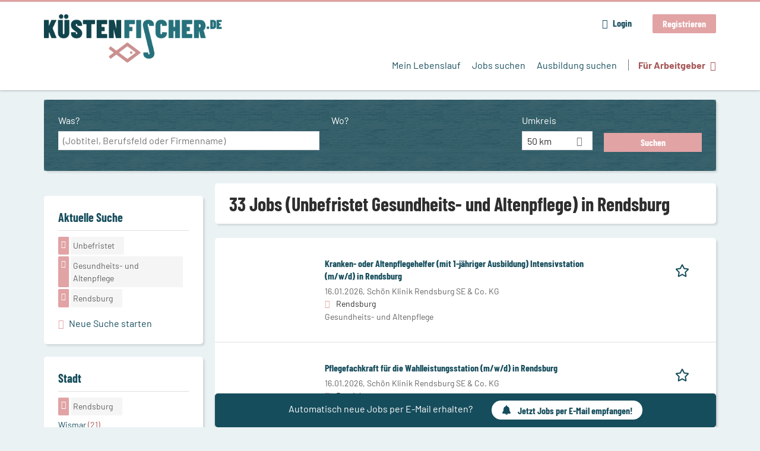

--- FILE ---
content_type: text/html; charset=utf-8
request_url: https://www.kuestenfischer.de/jobs/unbefristet/gesundheits-und-altenpflege/rendsburg
body_size: 18198
content:
<!DOCTYPE html>
<!--[if IEMobile 7]><html class="no-js ie iem7" lang="de" dir="ltr"><![endif]-->
<!--[if lte IE 6]><html class="no-js ie lt-ie9 lt-ie8 lt-ie7" lang="de" dir="ltr"><![endif]-->
<!--[if (IE 7)&(!IEMobile)]><html class="no-js ie lt-ie9 lt-ie8" lang="de" dir="ltr"><![endif]-->
<!--[if IE 8]><html class="no-js ie lt-ie9" lang="de" dir="ltr"><![endif]-->
<!--[if (gte IE 9)|(gt IEMobile 7)]><html class="no-js ie" lang="de" dir="ltr" prefix="og: http://ogp.me/ns# content: http://purl.org/rss/1.0/modules/content/ dc: http://purl.org/dc/terms/ foaf: http://xmlns.com/foaf/0.1/ rdfs: http://www.w3.org/2000/01/rdf-schema# sioc: http://rdfs.org/sioc/ns# sioct: http://rdfs.org/sioc/types# skos: http://www.w3.org/2004/02/skos/core# xsd: http://www.w3.org/2001/XMLSchema#"><![endif]-->
<!--[if !IE]><!--><html class="no-js" lang="de" dir="ltr" prefix="og: http://ogp.me/ns# content: http://purl.org/rss/1.0/modules/content/ dc: http://purl.org/dc/terms/ foaf: http://xmlns.com/foaf/0.1/ rdfs: http://www.w3.org/2000/01/rdf-schema# sioc: http://rdfs.org/sioc/ns# sioct: http://rdfs.org/sioc/types# skos: http://www.w3.org/2004/02/skos/core# xsd: http://www.w3.org/2001/XMLSchema#"><!--<![endif]-->
<head>
  <title>33 Jobs (Unbefristet Gesundheits- und Altenpflege) in Rendsburg | Küstenfischer.de</title>
  <!--[if IE]><![endif]-->
<meta charset="utf-8" />
<script>var dataLayer = window.dataLayer = window.dataLayer || []; dataLayer.push({"entityId":"15919784|15919812|15925117|15906631|15917265|15906492|15916959|15916982|15916986|15916448|15916473|15909923|15915785|15915835|15922463|15922501|15921691|15921693|15927849|15918909","entityType":"view","entityBundle":"(none)","entityUid":-1,"userRole":"anonymous","company":"(none)","companies":"(none)","occupations":"Gesundheits- und Altenpflege","occupation":"Gesundheits- und Altenpflege","regions":"Rendsburg","region":"Rendsburg","jobApplicationType":"(none)","jobSource":-1,"jobUpgrades":"(none)","employmentType":"Unbefristet","employmentTypes":"Unbefristet"});</script>
<script>dataLayer.push({"site_category":"Bewerber","user_category":"nicht eingeloggt"});</script>
<meta name="description" content="33 Jobs (Unbefristet Gesundheits- und Altenpflege) in Rendsburg - Jobsuche auf Küstenfischer.de" />
<meta name="robots" content="noindex, noarchive, follow" />
<script type="application/ld+json">{"@context":"http:\/\/schema.org","@type":"WebSite","name":"K\u00fcstenfischer.de","url":"https:\/\/www.kuestenfischer.de"}</script>
<script type="application/ld+json">{"@context":"http:\/\/schema.org","@type":"Organization","url":"https:\/\/www.kuestenfischer.de","logo":"https:\/\/www.kuestenfischer.de\/sites\/all\/themes\/kuesten\/logo.png"}</script>
<link as="image" href="https://www.kuestenfischer.de/sites/all/themes/kuesten/logo.png" rel="preload" />
<link as="font" href="https://www.kuestenfischer.de/profiles/recruiter/themes/epiq/dist/fonts/fontawesome-webfont.woff" type="font/woff" crossorigin="1" rel="preload" />
<link as="font" href="https://www.kuestenfischer.de/sites/all/themes/kuesten/dist/fonts/opensans/OpenSans.woff?v=1.0.0" crossorigin="1" type="font/woff2" rel="preload" />
<link as="font" href="https://www.kuestenfischer.de/sites/all/themes/kuesten/dist/fonts/opensans/OpenSans.woff2?v=1.0.0" crossorigin="1" type="font/woff2" rel="preload" />
<link as="font" href="https://www.kuestenfischer.de/sites/all/themes/kuesten/dist/fonts/opensans/OpenSans-Bold.woff?v=1.0.0" crossorigin="1" type="font/woff2" rel="preload" />
<link as="font" href="https://www.kuestenfischer.de/sites/all/themes/kuesten/dist/fonts/opensans/OpenSans-Bold.woff2?v=1.0.0" crossorigin="1" type="font/woff2" rel="preload" />
<link as="font" href="https://www.kuestenfischer.de/sites/all/themes/kuesten/dist/fonts/opensans/OpenSans-Italic.woff?v=1.0.0" crossorigin="1" type="font/woff2" rel="preload" />
<link as="font" href="https://www.kuestenfischer.de/sites/all/themes/kuesten/dist/fonts/opensans/OpenSans-Italic.woff2?v=1.0.0" crossorigin="1" type="font/woff2" rel="preload" />
<link as="font" href="https://www.kuestenfischer.de/sites/all/themes/kuesten/dist/fonts/opensans/OpenSans-Semibold.woff?v=1.0.0" crossorigin="1" type="font/woff2" rel="preload" />
<link as="font" href="https://www.kuestenfischer.de/sites/all/themes/kuesten/dist/fonts/opensans/OpenSans-Semibold.woff2?v=1.0.0" crossorigin="1" type="font/woff2" rel="preload" />
<link as="font" href="https://www.kuestenfischer.de/sites/all/themes/kuesten/dist/fonts/barlow/Barlow-Bold.woff" crossorigin="1" type="font/woff" rel="preload" />
<link as="font" href="https://www.kuestenfischer.de/sites/all/themes/kuesten/dist/fonts/barlow/Barlow-Bold.woff2" crossorigin="1" type="font/woff2" rel="preload" />
<link as="font" href="https://www.kuestenfischer.de/sites/all/themes/kuesten/dist/fonts/barlow/Barlow-Italic.woff" crossorigin="1" type="font/woff" rel="preload" />
<link as="font" href="https://www.kuestenfischer.de/sites/all/themes/kuesten/dist/fonts/barlow/Barlow-Italic.woff2" crossorigin="1" type="font/woff2" rel="preload" />
<link as="font" href="https://www.kuestenfischer.de/sites/all/themes/kuesten/dist/fonts/barlow/Barlow-Regular.woff" crossorigin="1" type="font/woff" rel="preload" />
<link as="font" href="https://www.kuestenfischer.de/sites/all/themes/kuesten/dist/fonts/barlow/Barlow-Regular.woff2" crossorigin="1" type="font/woff2" rel="preload" />
<link as="font" href="https://www.kuestenfischer.de/sites/all/themes/kuesten/dist/fonts/barlowCondensed/BarlowCondensed-Bold.woff" crossorigin="1" type="font/woff" rel="preload" />
<link as="font" href="https://www.kuestenfischer.de/sites/all/themes/kuesten/dist/fonts/barlowCondensed/BarlowCondensed-Bold.woff2" crossorigin="1" type="font/woff2" rel="preload" />
<link as="font" href="https://www.kuestenfischer.de/sites/all/themes/kuesten/dist/fonts/barlowCondensed/BarlowCondensed-Italic.woff" crossorigin="1" type="font/woff" rel="preload" />
<link as="font" href="https://www.kuestenfischer.de/sites/all/themes/kuesten/dist/fonts/barlowCondensed/BarlowCondensed-Italic.woff2" crossorigin="1" type="font/woff2" rel="preload" />
<link as="font" href="https://www.kuestenfischer.de/sites/all/themes/kuesten/dist/fonts/barlowCondensed/BarlowCondensed-Regular.woff" crossorigin="1" type="font/woff" rel="preload" />
<link as="font" href="https://www.kuestenfischer.de/sites/all/themes/kuesten/dist/fonts/barlowCondensed/BarlowCondensed-Regular.woff2" crossorigin="1" type="font/woff2" rel="preload" />
<link rel="shortcut icon" href="https://www.kuestenfischer.de/sites/all/themes/kuesten/favicon.ico" type="image/vnd.microsoft.icon" />
<script>window.dataLayer = window.dataLayer || []; window.dataLayer.push();</script>
<link rel="profile" href="http://www.w3.org/1999/xhtml/vocab" />
<meta property="og:image" name="twitter:image:src" content="https://www.kuestenfischer.de/sites/all/themes/kuesten/dist/images/og-image.jpg" />
<meta property="og:image" content="https://www.kuestenfischer.de/sites/all/themes/kuesten/dist/images/og-image.jpg" />
<meta name="HandheldFriendly" content="true" />
<meta name="MobileOptimized" content="width" />
<meta http-equiv="cleartype" content="on" />
<link rel="apple-touch-icon-precomposed" href="https://www.kuestenfischer.de/sites/all/themes/kuesten/apple-touch-icon-precomposed.png" />
<link rel="apple-touch-icon" href="https://www.kuestenfischer.de/sites/all/themes/kuesten/apple-touch-icon.png" />
<meta name="viewport" content="width=device-width, initial-scale=1.0, minimum-scale=1.0" />
<link rel="canonical" href="https://www.kuestenfischer.de/jobs/unbefristet/gesundheits-und-altenpflege/rendsburg" />
<meta property="og:site_name" content="Küstenfischer.de" />
<meta property="og:type" content="article" />
<meta property="og:url" content="https://www.kuestenfischer.de/jobs/unbefristet/gesundheits-und-altenpflege/rendsburg" />
  <link type="text/css" rel="stylesheet" href="https://www.kuestenfischer.de/sites/default/files/advagg_css/css__ecI-b0vwEJN6z93gbin_rJzyoreyiqbGbvGNw-Nq9Js__v3bu_jS-KalT7VWCxG4S2YHDhQB22AbKBgcaS8N0x9U__TSSxMF16PsMLXKgtiAujttTRhWP-MlWrcD0NCNTzkuU.css" media="all" />
<style>@font-face{font-family:'drop';src:local(Arial),local(Droid)}@font-face{font-family:'spinjs';src:local(Arial),local(Droid)}.ajax-progress div.throbber{font-family:spinjs !important;line-height:15px;text-indent:1px;word-spacing:33px;letter-spacing:50px;font-size:25px;font-weight:400;text-decoration:none;color:#475a69;background-color:#000}</style>
<link type="text/css" rel="stylesheet" href="https://www.kuestenfischer.de/sites/default/files/advagg_css/css__vU54MfjNdVCAsADJi8scutRkqay5Gml0xQwGlxzKiO4__InbwkTsiUsTkLUZXP3RVA3whlCiJEMudjeEvPi1nigk__TSSxMF16PsMLXKgtiAujttTRhWP-MlWrcD0NCNTzkuU.css" media="all" />
<style>.ajax-progress div.throbber{font-family:spinjs !important;line-height:15px;text-indent:1px;word-spacing:33px;letter-spacing:50px;font-size:25px;font-weight:400;text-decoration:none;color:#475a69;background-color:#000}</style>
<link type="text/css" rel="stylesheet" href="https://www.kuestenfischer.de/sites/default/files/advagg_css/css__UHNsqsMxFNrpbMTLEcmpf8DTU4rlGseDZilNrHXOstI__5WVeES_k2VW3rWbIcpZg8a_P7-sv2LAmaW5dJYynZhI__TSSxMF16PsMLXKgtiAujttTRhWP-MlWrcD0NCNTzkuU.css" media="all" />

<!--[if lte IE 8]>
<link type="text/css" rel="stylesheet" href="https://www.kuestenfischer.de/sites/default/files/advagg_css/css__dRaixOhmZb1f0ehH6iyOmOWc17zshIgrPO8H9FlCPmo__RbXpItxFzi5BOeIWzLnoJ9qOlxxRqjsz_DwA0fcPbcQ__TSSxMF16PsMLXKgtiAujttTRhWP-MlWrcD0NCNTzkuU.css" media="all" />
<![endif]-->
  <script>
<!--//--><![CDATA[//><!--
function _typeof(t){return(_typeof="function"==typeof Symbol&&"symbol"==typeof Symbol.iterator?function(t){return typeof t}:function(t){return t&&"function"==typeof Symbol&&t.constructor===Symbol&&t!==Symbol.prototype?"symbol":typeof t})(t)}!function(){for(var t,e,o=[],n=window,r=n;r;){try{if(r.frames.__tcfapiLocator){t=r;break}}catch(t){}if(r===n.top)break;r=n.parent}t||(function t(){var e=n.document,o=!!n.frames.__tcfapiLocator;if(!o)if(e.body){var r=e.createElement("iframe");r.style.cssText="display:none",r.name="__tcfapiLocator",e.body.appendChild(r)}else setTimeout(t,5);return!o}(),n.__tcfapi=function(){for(var t=arguments.length,n=new Array(t),r=0;r<t;r++)n[r]=arguments[r];if(!n.length)return o;"setGdprApplies"===n[0]?n.length>3&&2===parseInt(n[1],10)&&"boolean"==typeof n[3]&&(e=n[3],"function"==typeof n[2]&&n[2]("set",!0)):"ping"===n[0]?"function"==typeof n[2]&&n[2]({gdprApplies:e,cmpLoaded:!1,cmpStatus:"stub"}):o.push(n)},n.addEventListener("message",(function(t){var e="string"==typeof t.data,o={};if(e)try{o=JSON.parse(t.data)}catch(t){}else o=t.data;var n="object"===_typeof(o)?o.__tcfapiCall:null;n&&window.__tcfapi(n.command,n.version,(function(o,r){var a={__tcfapiReturn:{returnValue:o,success:r,callId:n.callId}};t&&t.source&&t.source.postMessage&&t.source.postMessage(e?JSON.stringify(a):a,"*")}),n.parameter)}),!1))}();

//--><!]]>
</script>
<script>
<!--//--><![CDATA[//><!--
window.startTime = Date.now();
//--><!]]>
</script>
<script src="https://static.rndtech.de/cmp/2.x.x.js"></script>
<script>
<!--//--><![CDATA[//><!--
RND.CMP.initialize({debug:false,enableEmbedConsent:true,privacyLink:'/datenschutz',privacyManagerId:209293,sp:{config:{baseEndpoint:'https://cmp-sp.kuestenfischer.de',propertyHref:'https://www.kuestenfischer.de',}}});document.addEventListener('cmp-consent-given-5eb97b265852312e6a9fbf31',function(event){window.RecruiterCMPMapsConsentGiven=true;});
//--><!]]>
</script>
<script src="https://cmp-sp.kuestenfischer.de/unified/wrapperMessagingWithoutDetection.js"></script>
</head>
<body class="html not-front not-logged-in page-search page-search-job page-search-job-unbefristet page-search-job-unbefristet-gesundheits-und-altenpflege page-search-job-unbefristet-gesundheits-und-altenpflege-rendsburg i18n-de section-search sidebar-first has-branding-logo" x-ms-format-detection="none">
  <a href="#main-content" class="element-invisible element-focusable">Zum Hauptinhalt springen</a>
      <noscript aria-hidden="true"><iframe src="https://www.googletagmanager.com/ns.html?id=GTM-WHJ439W"    height="0" width="0"  title="Google Tag Manager">Google Tag Manager</iframe></noscript>  <div  class="l-page">
  <header class="l-header" role="banner">
    <div class="l-mobile-menu">
      <div class="menu">
        <button class="menu--mobile__switch svg-icon--action svg-icon">
          
<span class="recruiter-epiq-icon svg-icon"  class="recruiter-epiq-icon svg-icon">
<svg xmlns="http://www.w3.org/2000/svg" role="img" aria-labelledby="bars" viewBox="0 0 100 100">
      <title id="bars">Menü</title>
    <use
    xlink:href="https://www.kuestenfischer.de/sites/all/themes/kuesten/dist/icons/defs/icons.svg?refresh2#bars"></use>
</svg>
</span>
        </button>
      </div>
      <div class="l-branding-mobile">
                              <a href="/"
               title="Küstenfischer.de" rel="home"
               class="site-logo">
              <img src="https://www.kuestenfischer.de/sites/all/themes/kuesten/logo.png"
                   alt="Küstenfischer.de logo" width="408" height="112"/>
            </a>
                                </div>
      <a href="/jobs" class="svg-icon--action svg-icon">
        
<span class="recruiter-epiq-icon svg-icon"  class="recruiter-epiq-icon svg-icon">
<svg xmlns="http://www.w3.org/2000/svg" role="img" aria-labelledby="search" viewBox="0 0 100 100">
      <title id="search">Jobs suchen</title>
    <use
    xlink:href="https://www.kuestenfischer.de/sites/all/themes/kuesten/dist/icons/defs/icons.svg?refresh2#search"></use>
</svg>
</span>
      </a>
    </div>
    <div class="l-container">
      <div class="l-branding">
                  <a href="/"
             title="Küstenfischer.de" rel="home"
             class="site-logo">
            <img src="https://www.kuestenfischer.de/sites/all/themes/kuesten/logo.png"
                 alt="Küstenfischer.de logo" width="408" height="112"/>
          </a>
                
                      </div>

            <div class="l-navigation-container mobile-menu">
        <div class="navigation__mobile-menu-branding">
                      <a href="/"
               title="Küstenfischer.de" rel="home"
               class="site-logo">
              <img src="https://www.kuestenfischer.de/sites/all/themes/kuesten/logo.png"
                   alt="Küstenfischer.de logo" width="408" height="112"/>
            </a>
                    <button class="mobile-menu__close svg-icon--action">
            
<span class="recruiter-epiq-icon svg-icon svg-icon--action"  class="recruiter-epiq-icon svg-icon svg-icon--action">
<svg xmlns="http://www.w3.org/2000/svg" role="img" aria-labelledby="times" viewBox="0 0 100 100">
      <title id="times">Menü schließen</title>
    <use
    xlink:href="https://www.kuestenfischer.de/sites/all/themes/kuesten/dist/icons/defs/icons.svg?refresh2#times"></use>
</svg>
</span>
          </button>
        </div>
        <div class="l-navigation-top">
                      <div class="l-region l-region--navigation-top">
    <nav id="block-menu-menu-login-menu" role="navigation" aria-label="Loginmenü" class="block block--menu block-user-menu block--menu-menu-login-menu">
        <div class="block__title"><span><strong>Loginmenü</strong></span></div>
    
  <ul class="menu"><li class="first leaf"><a href="/user/login" class="login-transparent gtm-event" data-gtm-events="main_menu_click|login_button_click" data-gtm-click_text="Login" data-gtm-link_url="/user/login">Login</a></li>
<li class="last leaf"><a href="/user/register" class="epiq-button--primary gtm-event" data-gtm-events="main_menu_click|register_button_click" data-gtm-click_text="Registrieren" data-gtm-link_url="/user/register">Registrieren</a></li>
</ul></nav>
  </div>
        </div>
        <div class="l-navigation-main">
            <div class="l-region l-region--navigation">
    <nav id="block-menu-menu-applicant-menu" role="navigation" aria-label="Bewerbermenü" class="block block--menu block-main-menu block-applicant-menu block--menu-menu-applicant-menu">
        <div class="block__title"><span><strong>Bewerbermenü</strong></span></div>
    
  <ul class="menu"><li class="first leaf"><a href="/resume" title="" data-gtm-event="main_menu_click" data-gtm-click_text="Mein Lebenslauf" data-gtm-link_url="/resume" class="gtm-event">Mein Lebenslauf</a></li>
<li class="collapsed active-trail"><a href="/jobs" title="" class="active-trail active gtm-event" data-gtm-event="main_menu_click" data-gtm-click_text="Jobs suchen" data-gtm-link_url="/jobs">Jobs suchen</a></li>
<li class="leaf"><a href="/jobs/ausbildung" data-gtm-event="main_menu_click" data-gtm-click_text="Ausbildung suchen" data-gtm-link_url="/jobs/ausbildung" class="gtm-event">Ausbildung suchen</a></li>
<li class="last leaf"><a href="/recruiter" class="menu-item--switch gtm-event" data-gtm-event="main_menu_click" data-gtm-click_text="Für Arbeitgeber" data-gtm-link_url="/recruiter">Für Arbeitgeber</a></li>
</ul></nav>
  </div>
        </div>
      </div>
    </div>
  </header>

  
  
      <div class="l-search">
      <div class="l-container">
          <div class="l-region l-region--search">
    <div id="block-views-exp-job-search-search-page" class="block block--views block-search block-job-search block--views-exp-job-search-search-page">
        <div class="block__content">
    <form role="search" class="views-exposed-form-job-search-search-page recruiter-geo-search-enabled mini-exposed-filters" action="/jobs/unbefristet/gesundheits-und-altenpflege/rendsburg" method="get" id="views-exposed-form-job-search-search-page" accept-charset="UTF-8"><div><div class="views-exposed-form">
  <div class="views-exposed-widgets clearfix">
          <div id="edit-search-wrapper" class="views-exposed-widget views-widget-filter-search_api_views_fulltext ">
                  <label for="edit-search">
            Was?          </label>
          <div class="views-widget">
            <div class="form-item form-type-autocomplete form-type-textfield form-item-search">
 <div class="form-item-input"><input class="auto_submit form-text form-autocomplete" data-search-api-autocomplete-search="search_api_views_job_search" placeholder="(Jobtitel, Berufsfeld oder Firmenname)" type="text" id="edit-search" name="search" value="" size="30" maxlength="128" /><input type="hidden" id="edit-search-autocomplete" value="https://www.kuestenfischer.de/sapi_autocomplete.php?machine_name=search_api_views_job_search" disabled="disabled" class="autocomplete" />
</div></div>
          </div>
                      </div>
                <div id="edit-job-geo-location-wrapper" class="views-exposed-widget views-widget-filter-job_geo_location has-operator ">
                  <label for="edit-job-geo-location">
            Wo?          </label>
          <div class="views-widget">
            <input id="edit-job-geo-location" type="hidden" name="job_geo_location" value="" />
<div id='root-job-geo-location'><div class='views-exposed-widget' style='visibility: hidden;'><div class='geosuggest__input-wrapper'><input type='text'></div></div></div>          </div>
                      </div>
              <div class='views-exposed-widget views-widget-filter-job_geo_location views-geo-radius'>
          <label for="edit-radius">
            Umkreis          </label>
          <div class="views-operator">
            <div class="form-item form-type-select form-item-radius">
  <div class="form-item-input"><select aria-label="Umkreis" class="formawesome-enhanced form-select" id="edit-radius" name="radius"><option value="">-</option><option value="5">5 km</option><option value="25">25 km</option><option value="50" selected="selected">50 km</option><option value="100">100 km</option><option value="200">200 km</option></select>
</div></div>
          </div>
        </div>
                          <div class="views-exposed-widget views-submit-button">
      <div class="mobile-trigger-wrapper"><div class="mobile-facets__trigger-wrapper"><a class="mobile-facets__trigger svg-icon--action svg-icon--baseline keyboard-clickable" tabindex="0" role="button">
<span class="recruiter-epiq-icon svg-icon"  class="recruiter-epiq-icon svg-icon">
<svg xmlns="http://www.w3.org/2000/svg" role="img" aria-labelledby="sliders-h" viewBox="0 0 100 100">
    <use
    xlink:href="https://www.kuestenfischer.de/sites/all/themes/kuesten/dist/icons/defs/icons.svg?refresh2#sliders-h"></use>
</svg>
</span>
</a></div><div class="mobile-facets__buttons-wrapper"></div></div><div class="form-item form-type-submit form-item-Suchen">
 <input type="submit" id="edit-submit-job-search" name="Suchen" value="Suchen" class="form-submit button button--primary" />
</div>
<input class="latitude" data-geo="lat" type="hidden" name="lat" value="" />
<input class="longitude" data-geo="lng" type="hidden" name="lon" value="" />
<input class="country" data-geo="country" type="hidden" name="country" value="" />
<input class="administrative_area_level_1" data-geo="administrative_area_level_1" type="hidden" name="administrative_area_level_1" value="" />
    </div>
      </div>
</div>
</div></form>  </div>
</div>
  </div>
      </div>
    </div>
  
  
  <div class="l-main">
    <div class="l-container">
      <div class="l-content" role="main">
        <a id="main-content"></a>
                                                                          <div class="l-region l-region--content">
    <div class="view view-job-search view-id-job_search view-display-id-search_page view-dom-id-3d9cf5a09a19d9b4a767ce80ee5c4870 mini-exposed-filters--results agent-box-sticky">
            <div class="view-header">
      <h1 class="search-result-header">33 Jobs (Unbefristet Gesundheits- und Altenpflege) in Rendsburg</h1><div role="dialog" aria-hidden="true" aria-labelledby="Search dialog" aria-describedby="Modal dialog to create a new saved search for jobs" class="block-search-api-saved-searches--modal md-effect-3" data-show-automatic="true" data-show-automatic-time="10">
  <div id="block-search-api-saved-searches-job-search" class="block block--search-api-saved-searches agent-target block--search-api-saved-searches-job-search">
              <div class="block__title">Jobs per E-Mail</div>
        
    <div class="block-search-api-saved-searches__inner">
      <div class="block-search-api-saved-searches__icon">
      </div>
      <div class="block__content">
        <noscript>
  <style>form.antibot { display: none !important; }</style>
  <div class="antibot-no-js antibot-message antibot-message-warning messages warning">
    You must have JavaScript enabled to use this form.  </div>
</noscript>
<div id="search-api-saved-searches-save-form-wrapper"><form class="search-api-saved-searches-save-form antibot" action="/antibot" method="post" id="search-api-saved-searches-save-form" accept-charset="UTF-8"><div><div id="edit-description" class="form-item form-type-item">
 
<div class="description">Regelmäßig E-Mails bekommen für</div>
</div>
<div class="saved-search__search-results"> Unbefristet Gesundheits- und Altenpflege... </div><div class="form-item form-type-textfield form-item-mail">
  <label for="edit-mail">E-Mail <span class="form-required" title="Dieses Feld muss ausgefüllt werden.">*</span></label>
 <div class="form-item-input"><input placeholder="E-Mail" type="text" id="edit-mail" name="mail" value="" size="16" maxlength="100" class="form-text required" />
</div></div>
<input type="hidden" name="form_build_id" value="form-uNG70v6wd8rAc1MaBe6ztVKfs1ndgfEmEyDMx7oWzzw" />
<input type="hidden" name="form_id" value="search_api_saved_searches_save_form" />
<input type="hidden" name="antibot_key" value="" />
<input type="hidden" name="antibot_timestamp" value="1768979088" />
<div class="form-item form-type-submit form-item-op">
 <input type="submit" id="edit-submit" name="op" value="Jetzt aktivieren" class="form-submit button button--primary" />
</div>
<button type='button' class='hide-wide hide-narrow md-hide saved-search-button--cancel'>Abbrechen</button></div></form></div>      </div>
      <button class="md-close
                  md-hide-x                ">
        
<span class="recruiter-epiq-icon svg-icon"  class="recruiter-epiq-icon svg-icon">
<svg xmlns="http://www.w3.org/2000/svg" role="img" aria-labelledby="times" viewBox="0 0 100 100">
      <title id="times">Menü schließen</title>
    <use
    xlink:href="https://www.kuestenfischer.de/sites/all/themes/kuesten/dist/icons/defs/icons.svg?refresh2#times"></use>
</svg>
</span>
<span class="hide-offscreen">Close dialog</span></button>
    </div>
  </div>
</div>
    </div>
  
  
  
      <div class="view-content">
        <div class="views-row views-row-1 views-row-odd views-row-first">
    <article id="node-15919784"  about="/job/kranken-oder-altenpflegehelfer-mit-1-jaehriger-ausbildung-intensivstation-m-w-d-rendsburg" typeof="sioc:Item foaf:Document" class="node node--job-per-template node-teaser no-logo node-job node--teaser node--job-per-template--teaser">

  <div class="job__logo">
              <div class="job__links mobile">
        <div class="job__savethejob">
          <span data-gtm-event="job_list_view" data-gtm-job_id="15919784" data-gtm-job_name="Kranken- oder Altenpflegehelfer (mit 1-jähriger Ausbildung) Intensivstation (m/w/d) in Rendsburg" data-gtm-job_category="Gesundheits- und Altenpflege" data-gtm-job_product="backfill" data-gtm-employer_id="-" data-gtm-employer_name="Schön Klinik Rendsburg SE &amp; Co. KG" data-gtm-quick_application="no" class="gtm-event-viewport" data-viewport-hash="67xqBQ4"></span>
<ul class="links links--inline node__links"><li class="recruiter_job_search_bookmark_anon first last"><a href="/job-bookmarks-anon/15919784?destination=search/job/unbefristet/gesundheits-und-altenpflege/rendsburg" title="Job merken" rel="nofollow" data-nid="15919784">
<span class="recruiter-epiq-icon  svg-icon svg-icon--action"  class="recruiter-epiq-icon  svg-icon svg-icon--action">
<svg xmlns="http://www.w3.org/2000/svg" role="img" aria-labelledby="shape-star-line" viewBox="0 0 100 100">
      <title id="shape-star-line">Job merken</title>
    <use
    xlink:href="https://www.kuestenfischer.de/sites/all/themes/kuesten/dist/icons/defs/icons.svg?refresh2#shape-star-line"></use>
</svg>
</span>
<span>Job merken</span></a></li>
</ul>        </div>
              </div>
      </div>

  <div class="mobile_job__content">
  <div class="job__content clearfix" class="node__content">

    <h2 class="node__title">
            <a href="https://www.kuestenfischer.de/job/kranken-oder-altenpflegehelfer-mit-1-jaehriger-ausbildung-intensivstation-m-w-d-rendsburg" class="gtm-event recruiter-job-link" data-gtm-event="job_click" data-gtm-job_id="15919784" data-gtm-job_name="Kranken- oder Altenpflegehelfer (mit 1-jähriger Ausbildung) Intensivstation (m/w/d) in Rendsburg" data-gtm-job_category="Gesundheits- und Altenpflege" data-gtm-job_product="backfill" data-gtm-employer_id="-" data-gtm-employer_name="Schön Klinik Rendsburg SE &amp; Co. KG" data-gtm-quick_application="no" title="Kranken- oder Altenpflegehelfer (mit 1-jähriger Ausbildung) Intensivstation (m/w/d) in Rendsburg">
        Kranken- oder Altenpflegehelfer (mit 1-jähriger Ausbildung) Intensivstation (m/w/d) in Rendsburg      </a>
    </h2>

    <div class="description">
      <span class="date">
                  16.01.2026,               </span>
        <span class="recruiter-company-profile-job-organization">Schön Klinik Rendsburg SE &amp; Co. KG</span>    </div>

    
          <div class="location">
        <span>Rendsburg</span>      </div>
    
    <div class="terms">
      Gesundheits- und Altenpflege    </div>

        </div>

  <div class="job__links desktop">
    <span data-gtm-event="job_list_view" data-gtm-job_id="15919784" data-gtm-job_name="Kranken- oder Altenpflegehelfer (mit 1-jähriger Ausbildung) Intensivstation (m/w/d) in Rendsburg" data-gtm-job_category="Gesundheits- und Altenpflege" data-gtm-job_product="backfill" data-gtm-employer_id="-" data-gtm-employer_name="Schön Klinik Rendsburg SE &amp; Co. KG" data-gtm-quick_application="no" class="gtm-event-viewport" data-viewport-hash="67xqBQ4"></span>
<ul class="links links--inline node__links"><li class="recruiter_job_search_bookmark_anon first last"><a href="/job-bookmarks-anon/15919784?destination=search/job/unbefristet/gesundheits-und-altenpflege/rendsburg" title="Job merken" rel="nofollow" data-nid="15919784">
<span class="recruiter-epiq-icon  svg-icon svg-icon--action"  class="recruiter-epiq-icon  svg-icon svg-icon--action">
<svg xmlns="http://www.w3.org/2000/svg" role="img" aria-labelledby="shape-star-line" viewBox="0 0 100 100">
      <title id="shape-star-line">Job merken</title>
    <use
    xlink:href="https://www.kuestenfischer.de/sites/all/themes/kuesten/dist/icons/defs/icons.svg?refresh2#shape-star-line"></use>
</svg>
</span>
<span>Job merken</span></a></li>
</ul>      </div>

  
</article>
  </div>
  <div class="views-row views-row-2 views-row-even">
    <article id="node-15919812"  about="/job/pflegefachkraft-fuer-die-wahlleistungsstation-m-w-d-rendsburg-15919812" typeof="sioc:Item foaf:Document" class="node node--job-per-template node-teaser no-logo node-job node--teaser node--job-per-template--teaser">

  <div class="job__logo">
              <div class="job__links mobile">
        <div class="job__savethejob">
          <span data-gtm-event="job_list_view" data-gtm-job_id="15919812" data-gtm-job_name="Pflegefachkraft für die Wahlleistungsstation (m/w/d) in Rendsburg" data-gtm-job_category="Gesundheits- und Altenpflege" data-gtm-job_product="backfill" data-gtm-employer_id="-" data-gtm-employer_name="Schön Klinik Rendsburg SE &amp; Co. KG" data-gtm-quick_application="no" class="gtm-event-viewport" data-viewport-hash="daGNSKf"></span>
<ul class="links links--inline node__links"><li class="recruiter_job_search_bookmark_anon first last"><a href="/job-bookmarks-anon/15919812?destination=search/job/unbefristet/gesundheits-und-altenpflege/rendsburg" title="Job merken" rel="nofollow" data-nid="15919812">
<span class="recruiter-epiq-icon  svg-icon svg-icon--action"  class="recruiter-epiq-icon  svg-icon svg-icon--action">
<svg xmlns="http://www.w3.org/2000/svg" role="img" aria-labelledby="shape-star-line--2" viewBox="0 0 100 100">
      <title id="shape-star-line--2">Job merken</title>
    <use
    xlink:href="https://www.kuestenfischer.de/sites/all/themes/kuesten/dist/icons/defs/icons.svg?refresh2#shape-star-line"></use>
</svg>
</span>
<span>Job merken</span></a></li>
</ul>        </div>
              </div>
      </div>

  <div class="mobile_job__content">
  <div class="job__content clearfix" class="node__content">

    <h2 class="node__title">
            <a href="https://www.kuestenfischer.de/job/pflegefachkraft-fuer-die-wahlleistungsstation-m-w-d-rendsburg-15919812" class="gtm-event recruiter-job-link" data-gtm-event="job_click" data-gtm-job_id="15919812" data-gtm-job_name="Pflegefachkraft für die Wahlleistungsstation (m/w/d) in Rendsburg" data-gtm-job_category="Gesundheits- und Altenpflege" data-gtm-job_product="backfill" data-gtm-employer_id="-" data-gtm-employer_name="Schön Klinik Rendsburg SE &amp; Co. KG" data-gtm-quick_application="no" title="Pflegefachkraft für die Wahlleistungsstation (m/w/d) in Rendsburg">
        Pflegefachkraft für die Wahlleistungsstation (m/w/d) in Rendsburg      </a>
    </h2>

    <div class="description">
      <span class="date">
                  16.01.2026,               </span>
        <span class="recruiter-company-profile-job-organization">Schön Klinik Rendsburg SE &amp; Co. KG</span>    </div>

    
          <div class="location">
        <span>Rendsburg</span>      </div>
    
    <div class="terms">
      Gesundheits- und Altenpflege    </div>

        </div>

  <div class="job__links desktop">
    <span data-gtm-event="job_list_view" data-gtm-job_id="15919812" data-gtm-job_name="Pflegefachkraft für die Wahlleistungsstation (m/w/d) in Rendsburg" data-gtm-job_category="Gesundheits- und Altenpflege" data-gtm-job_product="backfill" data-gtm-employer_id="-" data-gtm-employer_name="Schön Klinik Rendsburg SE &amp; Co. KG" data-gtm-quick_application="no" class="gtm-event-viewport" data-viewport-hash="daGNSKf"></span>
<ul class="links links--inline node__links"><li class="recruiter_job_search_bookmark_anon first last"><a href="/job-bookmarks-anon/15919812?destination=search/job/unbefristet/gesundheits-und-altenpflege/rendsburg" title="Job merken" rel="nofollow" data-nid="15919812">
<span class="recruiter-epiq-icon  svg-icon svg-icon--action"  class="recruiter-epiq-icon  svg-icon svg-icon--action">
<svg xmlns="http://www.w3.org/2000/svg" role="img" aria-labelledby="shape-star-line--2" viewBox="0 0 100 100">
      <title id="shape-star-line--2">Job merken</title>
    <use
    xlink:href="https://www.kuestenfischer.de/sites/all/themes/kuesten/dist/icons/defs/icons.svg?refresh2#shape-star-line"></use>
</svg>
</span>
<span>Job merken</span></a></li>
</ul>      </div>

  
</article>
  </div>
  <div class="views-row views-row-3 views-row-odd">
    <article id="node-15925117"  about="/job/pflegefachkraft-onkologisches-zentrum-m-w-d-rendsburg-15925117" typeof="sioc:Item foaf:Document" class="node node--job-per-template node-teaser no-logo node-job node--teaser node--job-per-template--teaser">

  <div class="job__logo">
              <div class="job__links mobile">
        <div class="job__savethejob">
          <span data-gtm-event="job_list_view" data-gtm-job_id="15925117" data-gtm-job_name="Pflegefachkraft Onkologisches Zentrum (m/w/d) in Rendsburg" data-gtm-job_category="Gesundheits- und Altenpflege" data-gtm-job_product="backfill" data-gtm-employer_id="-" data-gtm-employer_name="Schön Klinik Rendsburg SE &amp; Co. KG" data-gtm-quick_application="no" class="gtm-event-viewport" data-viewport-hash="DwLVjYc"></span>
<ul class="links links--inline node__links"><li class="recruiter_job_search_bookmark_anon first last"><a href="/job-bookmarks-anon/15925117?destination=search/job/unbefristet/gesundheits-und-altenpflege/rendsburg" title="Job merken" rel="nofollow" data-nid="15925117">
<span class="recruiter-epiq-icon  svg-icon svg-icon--action"  class="recruiter-epiq-icon  svg-icon svg-icon--action">
<svg xmlns="http://www.w3.org/2000/svg" role="img" aria-labelledby="shape-star-line--3" viewBox="0 0 100 100">
      <title id="shape-star-line--3">Job merken</title>
    <use
    xlink:href="https://www.kuestenfischer.de/sites/all/themes/kuesten/dist/icons/defs/icons.svg?refresh2#shape-star-line"></use>
</svg>
</span>
<span>Job merken</span></a></li>
</ul>        </div>
              </div>
      </div>

  <div class="mobile_job__content">
  <div class="job__content clearfix" class="node__content">

    <h2 class="node__title">
            <a href="https://www.kuestenfischer.de/job/pflegefachkraft-onkologisches-zentrum-m-w-d-rendsburg-15925117" class="gtm-event recruiter-job-link" data-gtm-event="job_click" data-gtm-job_id="15925117" data-gtm-job_name="Pflegefachkraft Onkologisches Zentrum (m/w/d) in Rendsburg" data-gtm-job_category="Gesundheits- und Altenpflege" data-gtm-job_product="backfill" data-gtm-employer_id="-" data-gtm-employer_name="Schön Klinik Rendsburg SE &amp; Co. KG" data-gtm-quick_application="no" title="Pflegefachkraft Onkologisches Zentrum (m/w/d) in Rendsburg">
        Pflegefachkraft Onkologisches Zentrum (m/w/d) in Rendsburg      </a>
    </h2>

    <div class="description">
      <span class="date">
                  16.01.2026,               </span>
        <span class="recruiter-company-profile-job-organization">Schön Klinik Rendsburg SE &amp; Co. KG</span>    </div>

    
          <div class="location">
        <span>Rendsburg</span>      </div>
    
    <div class="terms">
      Gesundheits- und Altenpflege    </div>

        </div>

  <div class="job__links desktop">
    <span data-gtm-event="job_list_view" data-gtm-job_id="15925117" data-gtm-job_name="Pflegefachkraft Onkologisches Zentrum (m/w/d) in Rendsburg" data-gtm-job_category="Gesundheits- und Altenpflege" data-gtm-job_product="backfill" data-gtm-employer_id="-" data-gtm-employer_name="Schön Klinik Rendsburg SE &amp; Co. KG" data-gtm-quick_application="no" class="gtm-event-viewport" data-viewport-hash="DwLVjYc"></span>
<ul class="links links--inline node__links"><li class="recruiter_job_search_bookmark_anon first last"><a href="/job-bookmarks-anon/15925117?destination=search/job/unbefristet/gesundheits-und-altenpflege/rendsburg" title="Job merken" rel="nofollow" data-nid="15925117">
<span class="recruiter-epiq-icon  svg-icon svg-icon--action"  class="recruiter-epiq-icon  svg-icon svg-icon--action">
<svg xmlns="http://www.w3.org/2000/svg" role="img" aria-labelledby="shape-star-line--3" viewBox="0 0 100 100">
      <title id="shape-star-line--3">Job merken</title>
    <use
    xlink:href="https://www.kuestenfischer.de/sites/all/themes/kuesten/dist/icons/defs/icons.svg?refresh2#shape-star-line"></use>
</svg>
</span>
<span>Job merken</span></a></li>
</ul>      </div>

  
</article>
  </div>
  <div class="views-row views-row-4 views-row-even">
    <article id="node-15906631"  about="/job/pflegefachkraft-m-w-d-mit-3000eu-willkommenspraemie-15906631" typeof="sioc:Item foaf:Document" class="node node--job-per-template node-teaser has-logo node-job node--teaser node--job-per-template--teaser">

  <div class="job__logo">
          <a href="https://www.kuestenfischer.de/job/pflegefachkraft-m-w-d-mit-3000eu-willkommenspraemie-15906631" class="gtm-event recruiter-job-link" data-gtm-event="job_click" data-gtm-job_id="15906631" data-gtm-job_name="Pflegefachkraft (m/w/d) mit 3.000€ Willkommensprämie" data-gtm-job_category="Gesundheits- und Altenpflege" data-gtm-job_product="backfill" data-gtm-employer_id="114719" data-gtm-employer_name="Alloheim Senioren-Residenzen SE" data-gtm-quick_application="no" title="Pflegefachkraft (m/w/d) mit 3.000€ Willkommensprämie">
        <picture  title="Alloheim Senioren-Residenzen SE">
<!--[if IE 9]><video style="display: none;"><![endif]-->
<source data-srcset="https://www.kuestenfischer.de/sites/default/files/styles/squared_teaser_logo_wide_1x/public/company_logos/alloheim-logo.jpg?itok=Tc9KIWBr 1x, https://www.kuestenfischer.de/sites/default/files/styles/squared_teaser_logo_wide_2x/public/company_logos/alloheim-logo.jpg?itok=_79GM5XO 2x" data-aspectratio="200/200" media="(min-width: 1200px)" />
<source data-srcset="https://www.kuestenfischer.de/sites/default/files/styles/squared_teaser_logo_narrow_1x/public/company_logos/alloheim-logo.jpg?itok=SnsMXukc 1x, https://www.kuestenfischer.de/sites/default/files/styles/squared_teaser_logo_narrow_2x/public/company_logos/alloheim-logo.jpg?itok=RI6d7BHV 2x" data-aspectratio="200/200" media="(min-width: 800px)" />
<source data-srcset="https://www.kuestenfischer.de/sites/default/files/styles/squared_teaser_logo_small_1x/public/company_logos/alloheim-logo.jpg?itok=mCm9Mwzm 1x, https://www.kuestenfischer.de/sites/default/files/styles/squared_teaser_logo_small_2x/public/company_logos/alloheim-logo.jpg?itok=cAqyQRsp 2x" data-aspectratio="150/150" media="(min-width: 480px)" />
<source data-srcset="https://www.kuestenfischer.de/sites/default/files/styles/squared_teaser_logo_mobile_1x/public/company_logos/alloheim-logo.jpg?itok=nG5YosR8 1x, https://www.kuestenfischer.de/sites/default/files/styles/squared_teaser_logo_mobile_2x/public/company_logos/alloheim-logo.jpg?itok=Lmk8kNga 2x" data-aspectratio="200/200" media="(min-width: 0px)" />
<!--[if IE 9]></video><![endif]-->
<img  class="lazyload" data-aspectratio="" data-src="https://www.kuestenfischer.de/sites/default/files/styles/frontpage_company_logo/public/company_logos/alloheim-logo.jpg?itok=Sb7nRn6s" alt="Alloheim Senioren-Residenzen SE" title="Alloheim Senioren-Residenzen SE" />
</picture>      </a>
          <div class="mobile_job_badge">
          </div>
                    <div class="job__links mobile">
        <div class="job__savethejob">
          <span data-gtm-event="job_list_view" data-gtm-job_id="15906631" data-gtm-job_name="Pflegefachkraft (m/w/d) mit 3.000€ Willkommensprämie" data-gtm-job_category="Gesundheits- und Altenpflege" data-gtm-job_product="backfill" data-gtm-employer_id="114719" data-gtm-employer_name="Alloheim Senioren-Residenzen SE" data-gtm-quick_application="no" class="gtm-event-viewport" data-viewport-hash="XrMNsPq"></span>
<ul class="links links--inline node__links"><li class="recruiter_job_search_bookmark_anon first last"><a href="/job-bookmarks-anon/15906631?destination=search/job/unbefristet/gesundheits-und-altenpflege/rendsburg" title="Job merken" rel="nofollow" data-nid="15906631">
<span class="recruiter-epiq-icon  svg-icon svg-icon--action"  class="recruiter-epiq-icon  svg-icon svg-icon--action">
<svg xmlns="http://www.w3.org/2000/svg" role="img" aria-labelledby="shape-star-line--4" viewBox="0 0 100 100">
      <title id="shape-star-line--4">Job merken</title>
    <use
    xlink:href="https://www.kuestenfischer.de/sites/all/themes/kuesten/dist/icons/defs/icons.svg?refresh2#shape-star-line"></use>
</svg>
</span>
<span>Job merken</span></a></li>
</ul>        </div>
              </div>
      </div>

  <div class="mobile_job__content">
  <div class="job__content clearfix" class="node__content">

    <h2 class="node__title">
            <a href="https://www.kuestenfischer.de/job/pflegefachkraft-m-w-d-mit-3000eu-willkommenspraemie-15906631" class="gtm-event recruiter-job-link" data-gtm-event="job_click" data-gtm-job_id="15906631" data-gtm-job_name="Pflegefachkraft (m/w/d) mit 3.000€ Willkommensprämie" data-gtm-job_category="Gesundheits- und Altenpflege" data-gtm-job_product="backfill" data-gtm-employer_id="114719" data-gtm-employer_name="Alloheim Senioren-Residenzen SE" data-gtm-quick_application="no" title="Pflegefachkraft (m/w/d) mit 3.000€ Willkommensprämie">
        Pflegefachkraft (m/w/d) mit 3.000€ Willkommensprämie      </a>
    </h2>

    <div class="description">
      <span class="date">
                  16.01.2026,               </span>
        <span class="recruiter-company-profile-job-organization"><a href="https://www.kuestenfischer.de/unternehmen/alloheim-senioren-residenzen-se" class="gtm-event" data-gtm-event="company_name_link_click" data-gtm-jobReception="external" data-gtm-jobField="Gesundheits- und Altenpflege" data-gtm-jobProduct="backfill" data-gtm-jobId="15906631" data-gtm-jobCompany="Alloheim Senioren-Residenzen SE" data-gtm-jobCompanyId="114719" data-gtm-quick_application="no" data-gtm-action="companyProfileVisit_ss" data-gtm-category="job" data-gtm-label="Alloheim Senioren-Residenzen SE">Alloheim Senioren-Residenzen SE</a></span>    </div>

    
          <div class="location">
        <span>Rendsburg</span>      </div>
    
    <div class="terms">
      Gesundheits- und Altenpflege    </div>

        </div>

  <div class="job__links desktop">
    <span data-gtm-event="job_list_view" data-gtm-job_id="15906631" data-gtm-job_name="Pflegefachkraft (m/w/d) mit 3.000€ Willkommensprämie" data-gtm-job_category="Gesundheits- und Altenpflege" data-gtm-job_product="backfill" data-gtm-employer_id="114719" data-gtm-employer_name="Alloheim Senioren-Residenzen SE" data-gtm-quick_application="no" class="gtm-event-viewport" data-viewport-hash="XrMNsPq"></span>
<ul class="links links--inline node__links"><li class="recruiter_job_search_bookmark_anon first last"><a href="/job-bookmarks-anon/15906631?destination=search/job/unbefristet/gesundheits-und-altenpflege/rendsburg" title="Job merken" rel="nofollow" data-nid="15906631">
<span class="recruiter-epiq-icon  svg-icon svg-icon--action"  class="recruiter-epiq-icon  svg-icon svg-icon--action">
<svg xmlns="http://www.w3.org/2000/svg" role="img" aria-labelledby="shape-star-line--4" viewBox="0 0 100 100">
      <title id="shape-star-line--4">Job merken</title>
    <use
    xlink:href="https://www.kuestenfischer.de/sites/all/themes/kuesten/dist/icons/defs/icons.svg?refresh2#shape-star-line"></use>
</svg>
</span>
<span>Job merken</span></a></li>
</ul>      </div>

  
</article>
  </div>
  <div class="views-row views-row-5 views-row-odd">
    <article id="node-15917265"  about="/job/pflegefachkraft-und-mfa-m-w-d-pacu-24-5-aufwachraum-des-funktionsdienstes-anaesthesie-rendsburg" typeof="sioc:Item foaf:Document" class="node node--job-per-template node-teaser no-logo node-job node--teaser node--job-per-template--teaser">

  <div class="job__logo">
              <div class="job__links mobile">
        <div class="job__savethejob">
          <span data-gtm-event="job_list_view" data-gtm-job_id="15917265" data-gtm-job_name="Pflegefachkraft und MFA (m/w/d) PACU 24/5-Aufwachraum des Funktionsdienstes Anästhesie in Rendsburg" data-gtm-job_category="Gesundheits- und Altenpflege | Medizinische Assistenz" data-gtm-job_product="backfill" data-gtm-employer_id="-" data-gtm-employer_name="Schön Klinik Rendsburg SE &amp; Co. KG" data-gtm-quick_application="no" class="gtm-event-viewport" data-viewport-hash="pdNZ7WK"></span>
<ul class="links links--inline node__links"><li class="recruiter_job_search_bookmark_anon first last"><a href="/job-bookmarks-anon/15917265?destination=search/job/unbefristet/gesundheits-und-altenpflege/rendsburg" title="Job merken" rel="nofollow" data-nid="15917265">
<span class="recruiter-epiq-icon  svg-icon svg-icon--action"  class="recruiter-epiq-icon  svg-icon svg-icon--action">
<svg xmlns="http://www.w3.org/2000/svg" role="img" aria-labelledby="shape-star-line--5" viewBox="0 0 100 100">
      <title id="shape-star-line--5">Job merken</title>
    <use
    xlink:href="https://www.kuestenfischer.de/sites/all/themes/kuesten/dist/icons/defs/icons.svg?refresh2#shape-star-line"></use>
</svg>
</span>
<span>Job merken</span></a></li>
</ul>        </div>
              </div>
      </div>

  <div class="mobile_job__content">
  <div class="job__content clearfix" class="node__content">

    <h2 class="node__title">
            <a href="https://www.kuestenfischer.de/job/pflegefachkraft-und-mfa-m-w-d-pacu-24-5-aufwachraum-des-funktionsdienstes-anaesthesie-rendsburg" class="gtm-event recruiter-job-link" data-gtm-event="job_click" data-gtm-job_id="15917265" data-gtm-job_name="Pflegefachkraft und MFA (m/w/d) PACU 24/5-Aufwachraum des Funktionsdienstes Anästhesie in Rendsburg" data-gtm-job_category="Gesundheits- und Altenpflege | Medizinische Assistenz" data-gtm-job_product="backfill" data-gtm-employer_id="-" data-gtm-employer_name="Schön Klinik Rendsburg SE &amp; Co. KG" data-gtm-quick_application="no" title="Pflegefachkraft und MFA (m/w/d) PACU 24/5-Aufwachraum des Funktionsdienstes Anästhesie in Rendsburg">
        Pflegefachkraft und MFA (m/w/d) PACU 24/5-Aufwachraum des Funktionsdienstes Anästhesie in Rendsburg      </a>
    </h2>

    <div class="description">
      <span class="date">
                  16.01.2026,               </span>
        <span class="recruiter-company-profile-job-organization">Schön Klinik Rendsburg SE &amp; Co. KG</span>    </div>

    
          <div class="location">
        <span>Rendsburg</span>      </div>
    
    <div class="terms">
      Gesundheits- und Altenpflege | Medizinische Assistenz    </div>

        </div>

  <div class="job__links desktop">
    <span data-gtm-event="job_list_view" data-gtm-job_id="15917265" data-gtm-job_name="Pflegefachkraft und MFA (m/w/d) PACU 24/5-Aufwachraum des Funktionsdienstes Anästhesie in Rendsburg" data-gtm-job_category="Gesundheits- und Altenpflege | Medizinische Assistenz" data-gtm-job_product="backfill" data-gtm-employer_id="-" data-gtm-employer_name="Schön Klinik Rendsburg SE &amp; Co. KG" data-gtm-quick_application="no" class="gtm-event-viewport" data-viewport-hash="pdNZ7WK"></span>
<ul class="links links--inline node__links"><li class="recruiter_job_search_bookmark_anon first last"><a href="/job-bookmarks-anon/15917265?destination=search/job/unbefristet/gesundheits-und-altenpflege/rendsburg" title="Job merken" rel="nofollow" data-nid="15917265">
<span class="recruiter-epiq-icon  svg-icon svg-icon--action"  class="recruiter-epiq-icon  svg-icon svg-icon--action">
<svg xmlns="http://www.w3.org/2000/svg" role="img" aria-labelledby="shape-star-line--5" viewBox="0 0 100 100">
      <title id="shape-star-line--5">Job merken</title>
    <use
    xlink:href="https://www.kuestenfischer.de/sites/all/themes/kuesten/dist/icons/defs/icons.svg?refresh2#shape-star-line"></use>
</svg>
</span>
<span>Job merken</span></a></li>
</ul>      </div>

  
</article>
  </div>
  <div class="views-row views-row-6 views-row-even">
    <article id="node-15906492"  about="/job/pflegefachkraft-m-w-d-im-springerpool-15906492" typeof="sioc:Item foaf:Document" class="node node--job-per-template node-teaser has-logo node-job node--teaser node--job-per-template--teaser">

  <div class="job__logo">
          <a href="https://www.kuestenfischer.de/job/pflegefachkraft-m-w-d-im-springerpool-15906492" class="gtm-event recruiter-job-link" data-gtm-event="job_click" data-gtm-job_id="15906492" data-gtm-job_name="Pflegefachkraft (m/w/d) im Springerpool" data-gtm-job_category="Gesundheits- und Altenpflege" data-gtm-job_product="backfill" data-gtm-employer_id="114719" data-gtm-employer_name="Alloheim Senioren-Residenzen SE" data-gtm-quick_application="no" title="Pflegefachkraft (m/w/d) im Springerpool">
        <picture  title="Alloheim Senioren-Residenzen SE">
<!--[if IE 9]><video style="display: none;"><![endif]-->
<source data-srcset="https://www.kuestenfischer.de/sites/default/files/styles/squared_teaser_logo_wide_1x/public/company_logos/alloheim-logo.jpg?itok=Tc9KIWBr 1x, https://www.kuestenfischer.de/sites/default/files/styles/squared_teaser_logo_wide_2x/public/company_logos/alloheim-logo.jpg?itok=_79GM5XO 2x" data-aspectratio="200/200" media="(min-width: 1200px)" />
<source data-srcset="https://www.kuestenfischer.de/sites/default/files/styles/squared_teaser_logo_narrow_1x/public/company_logos/alloheim-logo.jpg?itok=SnsMXukc 1x, https://www.kuestenfischer.de/sites/default/files/styles/squared_teaser_logo_narrow_2x/public/company_logos/alloheim-logo.jpg?itok=RI6d7BHV 2x" data-aspectratio="200/200" media="(min-width: 800px)" />
<source data-srcset="https://www.kuestenfischer.de/sites/default/files/styles/squared_teaser_logo_small_1x/public/company_logos/alloheim-logo.jpg?itok=mCm9Mwzm 1x, https://www.kuestenfischer.de/sites/default/files/styles/squared_teaser_logo_small_2x/public/company_logos/alloheim-logo.jpg?itok=cAqyQRsp 2x" data-aspectratio="150/150" media="(min-width: 480px)" />
<source data-srcset="https://www.kuestenfischer.de/sites/default/files/styles/squared_teaser_logo_mobile_1x/public/company_logos/alloheim-logo.jpg?itok=nG5YosR8 1x, https://www.kuestenfischer.de/sites/default/files/styles/squared_teaser_logo_mobile_2x/public/company_logos/alloheim-logo.jpg?itok=Lmk8kNga 2x" data-aspectratio="200/200" media="(min-width: 0px)" />
<!--[if IE 9]></video><![endif]-->
<img  class="lazyload" data-aspectratio="" data-src="https://www.kuestenfischer.de/sites/default/files/styles/frontpage_company_logo/public/company_logos/alloheim-logo.jpg?itok=Sb7nRn6s" alt="Alloheim Senioren-Residenzen SE" title="Alloheim Senioren-Residenzen SE" />
</picture>      </a>
          <div class="mobile_job_badge">
          </div>
                    <div class="job__links mobile">
        <div class="job__savethejob">
          <span data-gtm-event="job_list_view" data-gtm-job_id="15906492" data-gtm-job_name="Pflegefachkraft (m/w/d) im Springerpool" data-gtm-job_category="Gesundheits- und Altenpflege" data-gtm-job_product="backfill" data-gtm-employer_id="114719" data-gtm-employer_name="Alloheim Senioren-Residenzen SE" data-gtm-quick_application="no" class="gtm-event-viewport" data-viewport-hash="3pCSkJA"></span>
<ul class="links links--inline node__links"><li class="recruiter_job_search_bookmark_anon first last"><a href="/job-bookmarks-anon/15906492?destination=search/job/unbefristet/gesundheits-und-altenpflege/rendsburg" title="Job merken" rel="nofollow" data-nid="15906492">
<span class="recruiter-epiq-icon  svg-icon svg-icon--action"  class="recruiter-epiq-icon  svg-icon svg-icon--action">
<svg xmlns="http://www.w3.org/2000/svg" role="img" aria-labelledby="shape-star-line--6" viewBox="0 0 100 100">
      <title id="shape-star-line--6">Job merken</title>
    <use
    xlink:href="https://www.kuestenfischer.de/sites/all/themes/kuesten/dist/icons/defs/icons.svg?refresh2#shape-star-line"></use>
</svg>
</span>
<span>Job merken</span></a></li>
</ul>        </div>
              </div>
      </div>

  <div class="mobile_job__content">
  <div class="job__content clearfix" class="node__content">

    <h2 class="node__title">
            <a href="https://www.kuestenfischer.de/job/pflegefachkraft-m-w-d-im-springerpool-15906492" class="gtm-event recruiter-job-link" data-gtm-event="job_click" data-gtm-job_id="15906492" data-gtm-job_name="Pflegefachkraft (m/w/d) im Springerpool" data-gtm-job_category="Gesundheits- und Altenpflege" data-gtm-job_product="backfill" data-gtm-employer_id="114719" data-gtm-employer_name="Alloheim Senioren-Residenzen SE" data-gtm-quick_application="no" title="Pflegefachkraft (m/w/d) im Springerpool">
        Pflegefachkraft (m/w/d) im Springerpool      </a>
    </h2>

    <div class="description">
      <span class="date">
                  16.01.2026,               </span>
        <span class="recruiter-company-profile-job-organization"><a href="https://www.kuestenfischer.de/unternehmen/alloheim-senioren-residenzen-se" class="gtm-event" data-gtm-event="company_name_link_click" data-gtm-jobReception="external" data-gtm-jobField="Gesundheits- und Altenpflege" data-gtm-jobProduct="backfill" data-gtm-jobId="15906492" data-gtm-jobCompany="Alloheim Senioren-Residenzen SE" data-gtm-jobCompanyId="114719" data-gtm-quick_application="no" data-gtm-action="companyProfileVisit_ss" data-gtm-category="job" data-gtm-label="Alloheim Senioren-Residenzen SE">Alloheim Senioren-Residenzen SE</a></span>    </div>

    
          <div class="location">
        <span>Rendsburg</span>      </div>
    
    <div class="terms">
      Gesundheits- und Altenpflege    </div>

        </div>

  <div class="job__links desktop">
    <span data-gtm-event="job_list_view" data-gtm-job_id="15906492" data-gtm-job_name="Pflegefachkraft (m/w/d) im Springerpool" data-gtm-job_category="Gesundheits- und Altenpflege" data-gtm-job_product="backfill" data-gtm-employer_id="114719" data-gtm-employer_name="Alloheim Senioren-Residenzen SE" data-gtm-quick_application="no" class="gtm-event-viewport" data-viewport-hash="3pCSkJA"></span>
<ul class="links links--inline node__links"><li class="recruiter_job_search_bookmark_anon first last"><a href="/job-bookmarks-anon/15906492?destination=search/job/unbefristet/gesundheits-und-altenpflege/rendsburg" title="Job merken" rel="nofollow" data-nid="15906492">
<span class="recruiter-epiq-icon  svg-icon svg-icon--action"  class="recruiter-epiq-icon  svg-icon svg-icon--action">
<svg xmlns="http://www.w3.org/2000/svg" role="img" aria-labelledby="shape-star-line--6" viewBox="0 0 100 100">
      <title id="shape-star-line--6">Job merken</title>
    <use
    xlink:href="https://www.kuestenfischer.de/sites/all/themes/kuesten/dist/icons/defs/icons.svg?refresh2#shape-star-line"></use>
</svg>
</span>
<span>Job merken</span></a></li>
</ul>      </div>

  
</article>
  </div>
  <div class="views-row views-row-7 views-row-odd">
    <article id="node-15916959"  about="/job/krankenpflegehelfer-mit-1-jaehriger-ausbildung-pflegeassistent-geriatrie-m-w-d-rendsburg" typeof="sioc:Item foaf:Document" class="node node--job-per-template node-teaser no-logo node-job node--teaser node--job-per-template--teaser">

  <div class="job__logo">
              <div class="job__links mobile">
        <div class="job__savethejob">
          <span data-gtm-event="job_list_view" data-gtm-job_id="15916959" data-gtm-job_name="Krankenpflegehelfer (mit 1-jähriger Ausbildung) Pflegeassistent Geriatrie (m/w/d) in Rendsburg" data-gtm-job_category="Gesundheits- und Altenpflege" data-gtm-job_product="backfill" data-gtm-employer_id="-" data-gtm-employer_name="Schön Klinik Rendsburg SE &amp; Co. KG" data-gtm-quick_application="no" class="gtm-event-viewport" data-viewport-hash="98XCsub"></span>
<ul class="links links--inline node__links"><li class="recruiter_job_search_bookmark_anon first last"><a href="/job-bookmarks-anon/15916959?destination=search/job/unbefristet/gesundheits-und-altenpflege/rendsburg" title="Job merken" rel="nofollow" data-nid="15916959">
<span class="recruiter-epiq-icon  svg-icon svg-icon--action"  class="recruiter-epiq-icon  svg-icon svg-icon--action">
<svg xmlns="http://www.w3.org/2000/svg" role="img" aria-labelledby="shape-star-line--7" viewBox="0 0 100 100">
      <title id="shape-star-line--7">Job merken</title>
    <use
    xlink:href="https://www.kuestenfischer.de/sites/all/themes/kuesten/dist/icons/defs/icons.svg?refresh2#shape-star-line"></use>
</svg>
</span>
<span>Job merken</span></a></li>
</ul>        </div>
              </div>
      </div>

  <div class="mobile_job__content">
  <div class="job__content clearfix" class="node__content">

    <h2 class="node__title">
            <a href="https://www.kuestenfischer.de/job/krankenpflegehelfer-mit-1-jaehriger-ausbildung-pflegeassistent-geriatrie-m-w-d-rendsburg" class="gtm-event recruiter-job-link" data-gtm-event="job_click" data-gtm-job_id="15916959" data-gtm-job_name="Krankenpflegehelfer (mit 1-jähriger Ausbildung) Pflegeassistent Geriatrie (m/w/d) in Rendsburg" data-gtm-job_category="Gesundheits- und Altenpflege" data-gtm-job_product="backfill" data-gtm-employer_id="-" data-gtm-employer_name="Schön Klinik Rendsburg SE &amp; Co. KG" data-gtm-quick_application="no" title="Krankenpflegehelfer (mit 1-jähriger Ausbildung) Pflegeassistent Geriatrie (m/w/d) in Rendsburg">
        Krankenpflegehelfer (mit 1-jähriger Ausbildung) Pflegeassistent Geriatrie (m/w/d) in Rendsburg      </a>
    </h2>

    <div class="description">
      <span class="date">
                  16.01.2026,               </span>
        <span class="recruiter-company-profile-job-organization">Schön Klinik Rendsburg SE &amp; Co. KG</span>    </div>

    
          <div class="location">
        <span>Rendsburg</span>      </div>
    
    <div class="terms">
      Gesundheits- und Altenpflege    </div>

        </div>

  <div class="job__links desktop">
    <span data-gtm-event="job_list_view" data-gtm-job_id="15916959" data-gtm-job_name="Krankenpflegehelfer (mit 1-jähriger Ausbildung) Pflegeassistent Geriatrie (m/w/d) in Rendsburg" data-gtm-job_category="Gesundheits- und Altenpflege" data-gtm-job_product="backfill" data-gtm-employer_id="-" data-gtm-employer_name="Schön Klinik Rendsburg SE &amp; Co. KG" data-gtm-quick_application="no" class="gtm-event-viewport" data-viewport-hash="98XCsub"></span>
<ul class="links links--inline node__links"><li class="recruiter_job_search_bookmark_anon first last"><a href="/job-bookmarks-anon/15916959?destination=search/job/unbefristet/gesundheits-und-altenpflege/rendsburg" title="Job merken" rel="nofollow" data-nid="15916959">
<span class="recruiter-epiq-icon  svg-icon svg-icon--action"  class="recruiter-epiq-icon  svg-icon svg-icon--action">
<svg xmlns="http://www.w3.org/2000/svg" role="img" aria-labelledby="shape-star-line--7" viewBox="0 0 100 100">
      <title id="shape-star-line--7">Job merken</title>
    <use
    xlink:href="https://www.kuestenfischer.de/sites/all/themes/kuesten/dist/icons/defs/icons.svg?refresh2#shape-star-line"></use>
</svg>
</span>
<span>Job merken</span></a></li>
</ul>      </div>

  
</article>
  </div>
  <div class="views-row views-row-8 views-row-even">
    <article id="node-15916982"  about="/job/pflegefachkraft-neurologie-m-w-d-rendsburg-15916982" typeof="sioc:Item foaf:Document" class="node node--job-per-template node-teaser no-logo node-job node--teaser node--job-per-template--teaser">

  <div class="job__logo">
              <div class="job__links mobile">
        <div class="job__savethejob">
          <span data-gtm-event="job_list_view" data-gtm-job_id="15916982" data-gtm-job_name="Pflegefachkraft Neurologie (m/w/d) in Rendsburg" data-gtm-job_category="Gesundheits- und Altenpflege" data-gtm-job_product="backfill" data-gtm-employer_id="-" data-gtm-employer_name="Schön Klinik Rendsburg SE &amp; Co. KG" data-gtm-quick_application="no" class="gtm-event-viewport" data-viewport-hash="C76cNYG"></span>
<ul class="links links--inline node__links"><li class="recruiter_job_search_bookmark_anon first last"><a href="/job-bookmarks-anon/15916982?destination=search/job/unbefristet/gesundheits-und-altenpflege/rendsburg" title="Job merken" rel="nofollow" data-nid="15916982">
<span class="recruiter-epiq-icon  svg-icon svg-icon--action"  class="recruiter-epiq-icon  svg-icon svg-icon--action">
<svg xmlns="http://www.w3.org/2000/svg" role="img" aria-labelledby="shape-star-line--8" viewBox="0 0 100 100">
      <title id="shape-star-line--8">Job merken</title>
    <use
    xlink:href="https://www.kuestenfischer.de/sites/all/themes/kuesten/dist/icons/defs/icons.svg?refresh2#shape-star-line"></use>
</svg>
</span>
<span>Job merken</span></a></li>
</ul>        </div>
              </div>
      </div>

  <div class="mobile_job__content">
  <div class="job__content clearfix" class="node__content">

    <h2 class="node__title">
            <a href="https://www.kuestenfischer.de/job/pflegefachkraft-neurologie-m-w-d-rendsburg-15916982" class="gtm-event recruiter-job-link" data-gtm-event="job_click" data-gtm-job_id="15916982" data-gtm-job_name="Pflegefachkraft Neurologie (m/w/d) in Rendsburg" data-gtm-job_category="Gesundheits- und Altenpflege" data-gtm-job_product="backfill" data-gtm-employer_id="-" data-gtm-employer_name="Schön Klinik Rendsburg SE &amp; Co. KG" data-gtm-quick_application="no" title="Pflegefachkraft Neurologie (m/w/d) in Rendsburg">
        Pflegefachkraft Neurologie (m/w/d) in Rendsburg      </a>
    </h2>

    <div class="description">
      <span class="date">
                  16.01.2026,               </span>
        <span class="recruiter-company-profile-job-organization">Schön Klinik Rendsburg SE &amp; Co. KG</span>    </div>

    
          <div class="location">
        <span>Rendsburg</span>      </div>
    
    <div class="terms">
      Gesundheits- und Altenpflege    </div>

        </div>

  <div class="job__links desktop">
    <span data-gtm-event="job_list_view" data-gtm-job_id="15916982" data-gtm-job_name="Pflegefachkraft Neurologie (m/w/d) in Rendsburg" data-gtm-job_category="Gesundheits- und Altenpflege" data-gtm-job_product="backfill" data-gtm-employer_id="-" data-gtm-employer_name="Schön Klinik Rendsburg SE &amp; Co. KG" data-gtm-quick_application="no" class="gtm-event-viewport" data-viewport-hash="C76cNYG"></span>
<ul class="links links--inline node__links"><li class="recruiter_job_search_bookmark_anon first last"><a href="/job-bookmarks-anon/15916982?destination=search/job/unbefristet/gesundheits-und-altenpflege/rendsburg" title="Job merken" rel="nofollow" data-nid="15916982">
<span class="recruiter-epiq-icon  svg-icon svg-icon--action"  class="recruiter-epiq-icon  svg-icon svg-icon--action">
<svg xmlns="http://www.w3.org/2000/svg" role="img" aria-labelledby="shape-star-line--8" viewBox="0 0 100 100">
      <title id="shape-star-line--8">Job merken</title>
    <use
    xlink:href="https://www.kuestenfischer.de/sites/all/themes/kuesten/dist/icons/defs/icons.svg?refresh2#shape-star-line"></use>
</svg>
</span>
<span>Job merken</span></a></li>
</ul>      </div>

  
</article>
  </div>
  <div class="views-row views-row-9 views-row-odd">
    <article id="node-15916986"  about="/job/pflegefachkraft-geriatrie-m-w-d-rendsburg-15916986" typeof="sioc:Item foaf:Document" class="node node--job-per-template node-teaser no-logo node-job node--teaser node--job-per-template--teaser">

  <div class="job__logo">
              <div class="job__links mobile">
        <div class="job__savethejob">
          <span data-gtm-event="job_list_view" data-gtm-job_id="15916986" data-gtm-job_name="Pflegefachkraft Geriatrie (m/w/d) in Rendsburg" data-gtm-job_category="Gesundheits- und Altenpflege" data-gtm-job_product="backfill" data-gtm-employer_id="-" data-gtm-employer_name="Schön Klinik Rendsburg SE &amp; Co. KG" data-gtm-quick_application="no" class="gtm-event-viewport" data-viewport-hash="M4GN4dc"></span>
<ul class="links links--inline node__links"><li class="recruiter_job_search_bookmark_anon first last"><a href="/job-bookmarks-anon/15916986?destination=search/job/unbefristet/gesundheits-und-altenpflege/rendsburg" title="Job merken" rel="nofollow" data-nid="15916986">
<span class="recruiter-epiq-icon  svg-icon svg-icon--action"  class="recruiter-epiq-icon  svg-icon svg-icon--action">
<svg xmlns="http://www.w3.org/2000/svg" role="img" aria-labelledby="shape-star-line--9" viewBox="0 0 100 100">
      <title id="shape-star-line--9">Job merken</title>
    <use
    xlink:href="https://www.kuestenfischer.de/sites/all/themes/kuesten/dist/icons/defs/icons.svg?refresh2#shape-star-line"></use>
</svg>
</span>
<span>Job merken</span></a></li>
</ul>        </div>
              </div>
      </div>

  <div class="mobile_job__content">
  <div class="job__content clearfix" class="node__content">

    <h2 class="node__title">
            <a href="https://www.kuestenfischer.de/job/pflegefachkraft-geriatrie-m-w-d-rendsburg-15916986" class="gtm-event recruiter-job-link" data-gtm-event="job_click" data-gtm-job_id="15916986" data-gtm-job_name="Pflegefachkraft Geriatrie (m/w/d) in Rendsburg" data-gtm-job_category="Gesundheits- und Altenpflege" data-gtm-job_product="backfill" data-gtm-employer_id="-" data-gtm-employer_name="Schön Klinik Rendsburg SE &amp; Co. KG" data-gtm-quick_application="no" title="Pflegefachkraft Geriatrie (m/w/d) in Rendsburg">
        Pflegefachkraft Geriatrie (m/w/d) in Rendsburg      </a>
    </h2>

    <div class="description">
      <span class="date">
                  16.01.2026,               </span>
        <span class="recruiter-company-profile-job-organization">Schön Klinik Rendsburg SE &amp; Co. KG</span>    </div>

    
          <div class="location">
        <span>Rendsburg</span>      </div>
    
    <div class="terms">
      Gesundheits- und Altenpflege    </div>

        </div>

  <div class="job__links desktop">
    <span data-gtm-event="job_list_view" data-gtm-job_id="15916986" data-gtm-job_name="Pflegefachkraft Geriatrie (m/w/d) in Rendsburg" data-gtm-job_category="Gesundheits- und Altenpflege" data-gtm-job_product="backfill" data-gtm-employer_id="-" data-gtm-employer_name="Schön Klinik Rendsburg SE &amp; Co. KG" data-gtm-quick_application="no" class="gtm-event-viewport" data-viewport-hash="M4GN4dc"></span>
<ul class="links links--inline node__links"><li class="recruiter_job_search_bookmark_anon first last"><a href="/job-bookmarks-anon/15916986?destination=search/job/unbefristet/gesundheits-und-altenpflege/rendsburg" title="Job merken" rel="nofollow" data-nid="15916986">
<span class="recruiter-epiq-icon  svg-icon svg-icon--action"  class="recruiter-epiq-icon  svg-icon svg-icon--action">
<svg xmlns="http://www.w3.org/2000/svg" role="img" aria-labelledby="shape-star-line--9" viewBox="0 0 100 100">
      <title id="shape-star-line--9">Job merken</title>
    <use
    xlink:href="https://www.kuestenfischer.de/sites/all/themes/kuesten/dist/icons/defs/icons.svg?refresh2#shape-star-line"></use>
</svg>
</span>
<span>Job merken</span></a></li>
</ul>      </div>

  
</article>
  </div>
  <div class="views-row views-row-10 views-row-even">
    <article id="node-15916448"  about="/job/pflegefachkraft-m-w-d-15916448" typeof="sioc:Item foaf:Document" class="node node--job-per-template node-teaser no-logo node-job node--teaser node--job-per-template--teaser">

  <div class="job__logo">
              <div class="job__links mobile">
        <div class="job__savethejob">
          <span data-gtm-event="job_list_view" data-gtm-job_id="15916448" data-gtm-job_name="Pflegefachkraft (m/w/d)" data-gtm-job_category="Gesundheits- und Altenpflege" data-gtm-job_product="backfill" data-gtm-employer_id="-" data-gtm-employer_name="Schön Klinik Rendsburg SE &amp; Co. KG" data-gtm-quick_application="no" class="gtm-event-viewport" data-viewport-hash="bhwN5oq"></span>
<ul class="links links--inline node__links"><li class="recruiter_job_search_bookmark_anon first last"><a href="/job-bookmarks-anon/15916448?destination=search/job/unbefristet/gesundheits-und-altenpflege/rendsburg" title="Job merken" rel="nofollow" data-nid="15916448">
<span class="recruiter-epiq-icon  svg-icon svg-icon--action"  class="recruiter-epiq-icon  svg-icon svg-icon--action">
<svg xmlns="http://www.w3.org/2000/svg" role="img" aria-labelledby="shape-star-line--10" viewBox="0 0 100 100">
      <title id="shape-star-line--10">Job merken</title>
    <use
    xlink:href="https://www.kuestenfischer.de/sites/all/themes/kuesten/dist/icons/defs/icons.svg?refresh2#shape-star-line"></use>
</svg>
</span>
<span>Job merken</span></a></li>
</ul>        </div>
              </div>
      </div>

  <div class="mobile_job__content">
  <div class="job__content clearfix" class="node__content">

    <h2 class="node__title">
            <a href="https://www.kuestenfischer.de/job/pflegefachkraft-m-w-d-15916448" class="gtm-event recruiter-job-link" data-gtm-event="job_click" data-gtm-job_id="15916448" data-gtm-job_name="Pflegefachkraft (m/w/d)" data-gtm-job_category="Gesundheits- und Altenpflege" data-gtm-job_product="backfill" data-gtm-employer_id="-" data-gtm-employer_name="Schön Klinik Rendsburg SE &amp; Co. KG" data-gtm-quick_application="no" title="Pflegefachkraft (m/w/d)">
        Pflegefachkraft (m/w/d)      </a>
    </h2>

    <div class="description">
      <span class="date">
                  16.01.2026,               </span>
        <span class="recruiter-company-profile-job-organization">Schön Klinik Rendsburg SE &amp; Co. KG</span>    </div>

    
          <div class="location">
        <span>Rendsburg</span>      </div>
    
    <div class="terms">
      Gesundheits- und Altenpflege    </div>

        </div>

  <div class="job__links desktop">
    <span data-gtm-event="job_list_view" data-gtm-job_id="15916448" data-gtm-job_name="Pflegefachkraft (m/w/d)" data-gtm-job_category="Gesundheits- und Altenpflege" data-gtm-job_product="backfill" data-gtm-employer_id="-" data-gtm-employer_name="Schön Klinik Rendsburg SE &amp; Co. KG" data-gtm-quick_application="no" class="gtm-event-viewport" data-viewport-hash="bhwN5oq"></span>
<ul class="links links--inline node__links"><li class="recruiter_job_search_bookmark_anon first last"><a href="/job-bookmarks-anon/15916448?destination=search/job/unbefristet/gesundheits-und-altenpflege/rendsburg" title="Job merken" rel="nofollow" data-nid="15916448">
<span class="recruiter-epiq-icon  svg-icon svg-icon--action"  class="recruiter-epiq-icon  svg-icon svg-icon--action">
<svg xmlns="http://www.w3.org/2000/svg" role="img" aria-labelledby="shape-star-line--10" viewBox="0 0 100 100">
      <title id="shape-star-line--10">Job merken</title>
    <use
    xlink:href="https://www.kuestenfischer.de/sites/all/themes/kuesten/dist/icons/defs/icons.svg?refresh2#shape-star-line"></use>
</svg>
</span>
<span>Job merken</span></a></li>
</ul>      </div>

  
</article>
  </div>
  <div class="views-row views-row-11 views-row-odd">
    <article id="node-15916473"  about="/job/pflegefachkraft-intensivstation-m-w-d-rendsburg-15916473" typeof="sioc:Item foaf:Document" class="node node--job-per-template node-teaser no-logo node-job node--teaser node--job-per-template--teaser">

  <div class="job__logo">
              <div class="job__links mobile">
        <div class="job__savethejob">
          <span data-gtm-event="job_list_view" data-gtm-job_id="15916473" data-gtm-job_name="Pflegefachkraft Intensivstation (m/w/d) in Rendsburg" data-gtm-job_category="Gesundheits- und Altenpflege" data-gtm-job_product="backfill" data-gtm-employer_id="-" data-gtm-employer_name="Schön Klinik Rendsburg SE &amp; Co. KG" data-gtm-quick_application="no" class="gtm-event-viewport" data-viewport-hash="tcUoiJb"></span>
<ul class="links links--inline node__links"><li class="recruiter_job_search_bookmark_anon first last"><a href="/job-bookmarks-anon/15916473?destination=search/job/unbefristet/gesundheits-und-altenpflege/rendsburg" title="Job merken" rel="nofollow" data-nid="15916473">
<span class="recruiter-epiq-icon  svg-icon svg-icon--action"  class="recruiter-epiq-icon  svg-icon svg-icon--action">
<svg xmlns="http://www.w3.org/2000/svg" role="img" aria-labelledby="shape-star-line--11" viewBox="0 0 100 100">
      <title id="shape-star-line--11">Job merken</title>
    <use
    xlink:href="https://www.kuestenfischer.de/sites/all/themes/kuesten/dist/icons/defs/icons.svg?refresh2#shape-star-line"></use>
</svg>
</span>
<span>Job merken</span></a></li>
</ul>        </div>
              </div>
      </div>

  <div class="mobile_job__content">
  <div class="job__content clearfix" class="node__content">

    <h2 class="node__title">
            <a href="https://www.kuestenfischer.de/job/pflegefachkraft-intensivstation-m-w-d-rendsburg-15916473" class="gtm-event recruiter-job-link" data-gtm-event="job_click" data-gtm-job_id="15916473" data-gtm-job_name="Pflegefachkraft Intensivstation (m/w/d) in Rendsburg" data-gtm-job_category="Gesundheits- und Altenpflege" data-gtm-job_product="backfill" data-gtm-employer_id="-" data-gtm-employer_name="Schön Klinik Rendsburg SE &amp; Co. KG" data-gtm-quick_application="no" title="Pflegefachkraft Intensivstation (m/w/d) in Rendsburg">
        Pflegefachkraft Intensivstation (m/w/d) in Rendsburg      </a>
    </h2>

    <div class="description">
      <span class="date">
                  16.01.2026,               </span>
        <span class="recruiter-company-profile-job-organization">Schön Klinik Rendsburg SE &amp; Co. KG</span>    </div>

    
          <div class="location">
        <span>Rendsburg</span>      </div>
    
    <div class="terms">
      Gesundheits- und Altenpflege    </div>

        </div>

  <div class="job__links desktop">
    <span data-gtm-event="job_list_view" data-gtm-job_id="15916473" data-gtm-job_name="Pflegefachkraft Intensivstation (m/w/d) in Rendsburg" data-gtm-job_category="Gesundheits- und Altenpflege" data-gtm-job_product="backfill" data-gtm-employer_id="-" data-gtm-employer_name="Schön Klinik Rendsburg SE &amp; Co. KG" data-gtm-quick_application="no" class="gtm-event-viewport" data-viewport-hash="tcUoiJb"></span>
<ul class="links links--inline node__links"><li class="recruiter_job_search_bookmark_anon first last"><a href="/job-bookmarks-anon/15916473?destination=search/job/unbefristet/gesundheits-und-altenpflege/rendsburg" title="Job merken" rel="nofollow" data-nid="15916473">
<span class="recruiter-epiq-icon  svg-icon svg-icon--action"  class="recruiter-epiq-icon  svg-icon svg-icon--action">
<svg xmlns="http://www.w3.org/2000/svg" role="img" aria-labelledby="shape-star-line--11" viewBox="0 0 100 100">
      <title id="shape-star-line--11">Job merken</title>
    <use
    xlink:href="https://www.kuestenfischer.de/sites/all/themes/kuesten/dist/icons/defs/icons.svg?refresh2#shape-star-line"></use>
</svg>
</span>
<span>Job merken</span></a></li>
</ul>      </div>

  
</article>
  </div>
  <div class="views-row views-row-12 views-row-even">
    <article id="node-15909923"  about="/job/pflegefachkraft-m-w-d-im-spaetdienst-mit-3000eu-willkommenspraemie-15909923" typeof="sioc:Item foaf:Document" class="node node--job-per-template node-teaser has-logo node-job node--teaser node--job-per-template--teaser">

  <div class="job__logo">
          <a href="https://www.kuestenfischer.de/job/pflegefachkraft-m-w-d-im-spaetdienst-mit-3000eu-willkommenspraemie-15909923" class="gtm-event recruiter-job-link" data-gtm-event="job_click" data-gtm-job_id="15909923" data-gtm-job_name="Pflegefachkraft (m/w/d) im Spätdienst mit 3.000€ Willkommensprämie" data-gtm-job_category="Gesundheits- und Altenpflege" data-gtm-job_product="backfill" data-gtm-employer_id="114719" data-gtm-employer_name="Alloheim Senioren-Residenzen SE" data-gtm-quick_application="no" title="Pflegefachkraft (m/w/d) im Spätdienst mit 3.000€ Willkommensprämie">
        <picture  title="Alloheim Senioren-Residenzen SE">
<!--[if IE 9]><video style="display: none;"><![endif]-->
<source data-srcset="https://www.kuestenfischer.de/sites/default/files/styles/squared_teaser_logo_wide_1x/public/company_logos/alloheim-logo.jpg?itok=Tc9KIWBr 1x, https://www.kuestenfischer.de/sites/default/files/styles/squared_teaser_logo_wide_2x/public/company_logos/alloheim-logo.jpg?itok=_79GM5XO 2x" data-aspectratio="200/200" media="(min-width: 1200px)" />
<source data-srcset="https://www.kuestenfischer.de/sites/default/files/styles/squared_teaser_logo_narrow_1x/public/company_logos/alloheim-logo.jpg?itok=SnsMXukc 1x, https://www.kuestenfischer.de/sites/default/files/styles/squared_teaser_logo_narrow_2x/public/company_logos/alloheim-logo.jpg?itok=RI6d7BHV 2x" data-aspectratio="200/200" media="(min-width: 800px)" />
<source data-srcset="https://www.kuestenfischer.de/sites/default/files/styles/squared_teaser_logo_small_1x/public/company_logos/alloheim-logo.jpg?itok=mCm9Mwzm 1x, https://www.kuestenfischer.de/sites/default/files/styles/squared_teaser_logo_small_2x/public/company_logos/alloheim-logo.jpg?itok=cAqyQRsp 2x" data-aspectratio="150/150" media="(min-width: 480px)" />
<source data-srcset="https://www.kuestenfischer.de/sites/default/files/styles/squared_teaser_logo_mobile_1x/public/company_logos/alloheim-logo.jpg?itok=nG5YosR8 1x, https://www.kuestenfischer.de/sites/default/files/styles/squared_teaser_logo_mobile_2x/public/company_logos/alloheim-logo.jpg?itok=Lmk8kNga 2x" data-aspectratio="200/200" media="(min-width: 0px)" />
<!--[if IE 9]></video><![endif]-->
<img  class="lazyload" data-aspectratio="" data-src="https://www.kuestenfischer.de/sites/default/files/styles/frontpage_company_logo/public/company_logos/alloheim-logo.jpg?itok=Sb7nRn6s" alt="Alloheim Senioren-Residenzen SE" title="Alloheim Senioren-Residenzen SE" />
</picture>      </a>
          <div class="mobile_job_badge">
          </div>
                    <div class="job__links mobile">
        <div class="job__savethejob">
          <span data-gtm-event="job_list_view" data-gtm-job_id="15909923" data-gtm-job_name="Pflegefachkraft (m/w/d) im Spätdienst mit 3.000€ Willkommensprämie" data-gtm-job_category="Gesundheits- und Altenpflege" data-gtm-job_product="backfill" data-gtm-employer_id="114719" data-gtm-employer_name="Alloheim Senioren-Residenzen SE" data-gtm-quick_application="no" class="gtm-event-viewport" data-viewport-hash="XvkWVPR"></span>
<ul class="links links--inline node__links"><li class="recruiter_job_search_bookmark_anon first last"><a href="/job-bookmarks-anon/15909923?destination=search/job/unbefristet/gesundheits-und-altenpflege/rendsburg" title="Job merken" rel="nofollow" data-nid="15909923">
<span class="recruiter-epiq-icon  svg-icon svg-icon--action"  class="recruiter-epiq-icon  svg-icon svg-icon--action">
<svg xmlns="http://www.w3.org/2000/svg" role="img" aria-labelledby="shape-star-line--12" viewBox="0 0 100 100">
      <title id="shape-star-line--12">Job merken</title>
    <use
    xlink:href="https://www.kuestenfischer.de/sites/all/themes/kuesten/dist/icons/defs/icons.svg?refresh2#shape-star-line"></use>
</svg>
</span>
<span>Job merken</span></a></li>
</ul>        </div>
              </div>
      </div>

  <div class="mobile_job__content">
  <div class="job__content clearfix" class="node__content">

    <h2 class="node__title">
            <a href="https://www.kuestenfischer.de/job/pflegefachkraft-m-w-d-im-spaetdienst-mit-3000eu-willkommenspraemie-15909923" class="gtm-event recruiter-job-link" data-gtm-event="job_click" data-gtm-job_id="15909923" data-gtm-job_name="Pflegefachkraft (m/w/d) im Spätdienst mit 3.000€ Willkommensprämie" data-gtm-job_category="Gesundheits- und Altenpflege" data-gtm-job_product="backfill" data-gtm-employer_id="114719" data-gtm-employer_name="Alloheim Senioren-Residenzen SE" data-gtm-quick_application="no" title="Pflegefachkraft (m/w/d) im Spätdienst mit 3.000€ Willkommensprämie">
        Pflegefachkraft (m/w/d) im Spätdienst mit 3.000€ Willkommensprämie      </a>
    </h2>

    <div class="description">
      <span class="date">
                  16.01.2026,               </span>
        <span class="recruiter-company-profile-job-organization"><a href="https://www.kuestenfischer.de/unternehmen/alloheim-senioren-residenzen-se" class="gtm-event" data-gtm-event="company_name_link_click" data-gtm-jobReception="external" data-gtm-jobField="Gesundheits- und Altenpflege" data-gtm-jobProduct="backfill" data-gtm-jobId="15909923" data-gtm-jobCompany="Alloheim Senioren-Residenzen SE" data-gtm-jobCompanyId="114719" data-gtm-quick_application="no" data-gtm-action="companyProfileVisit_ss" data-gtm-category="job" data-gtm-label="Alloheim Senioren-Residenzen SE">Alloheim Senioren-Residenzen SE</a></span>    </div>

    
          <div class="location">
        <span>Rendsburg</span>      </div>
    
    <div class="terms">
      Gesundheits- und Altenpflege    </div>

        </div>

  <div class="job__links desktop">
    <span data-gtm-event="job_list_view" data-gtm-job_id="15909923" data-gtm-job_name="Pflegefachkraft (m/w/d) im Spätdienst mit 3.000€ Willkommensprämie" data-gtm-job_category="Gesundheits- und Altenpflege" data-gtm-job_product="backfill" data-gtm-employer_id="114719" data-gtm-employer_name="Alloheim Senioren-Residenzen SE" data-gtm-quick_application="no" class="gtm-event-viewport" data-viewport-hash="XvkWVPR"></span>
<ul class="links links--inline node__links"><li class="recruiter_job_search_bookmark_anon first last"><a href="/job-bookmarks-anon/15909923?destination=search/job/unbefristet/gesundheits-und-altenpflege/rendsburg" title="Job merken" rel="nofollow" data-nid="15909923">
<span class="recruiter-epiq-icon  svg-icon svg-icon--action"  class="recruiter-epiq-icon  svg-icon svg-icon--action">
<svg xmlns="http://www.w3.org/2000/svg" role="img" aria-labelledby="shape-star-line--12" viewBox="0 0 100 100">
      <title id="shape-star-line--12">Job merken</title>
    <use
    xlink:href="https://www.kuestenfischer.de/sites/all/themes/kuesten/dist/icons/defs/icons.svg?refresh2#shape-star-line"></use>
</svg>
</span>
<span>Job merken</span></a></li>
</ul>      </div>

  
</article>
  </div>
  <div class="views-row views-row-13 views-row-odd">
    <article id="node-15915785"  about="/job/pflegefachkraft-mfa-m-w-d-der-kardiologie-und-pneumologie-rendsburg-15915785" typeof="sioc:Item foaf:Document" class="node node--job-per-template node-teaser no-logo node-job node--teaser node--job-per-template--teaser">

  <div class="job__logo">
              <div class="job__links mobile">
        <div class="job__savethejob">
          <span data-gtm-event="job_list_view" data-gtm-job_id="15915785" data-gtm-job_name="Pflegefachkraft / MFA (m/w/d) in der Kardiologie und Pneumologie in Rendsburg" data-gtm-job_category="Gesundheits- und Altenpflege | Medizinische Assistenz" data-gtm-job_product="backfill" data-gtm-employer_id="-" data-gtm-employer_name="Schön Klinik Rendsburg SE &amp; Co. KG" data-gtm-quick_application="no" class="gtm-event-viewport" data-viewport-hash="QB8byWL"></span>
<ul class="links links--inline node__links"><li class="recruiter_job_search_bookmark_anon first last"><a href="/job-bookmarks-anon/15915785?destination=search/job/unbefristet/gesundheits-und-altenpflege/rendsburg" title="Job merken" rel="nofollow" data-nid="15915785">
<span class="recruiter-epiq-icon  svg-icon svg-icon--action"  class="recruiter-epiq-icon  svg-icon svg-icon--action">
<svg xmlns="http://www.w3.org/2000/svg" role="img" aria-labelledby="shape-star-line--13" viewBox="0 0 100 100">
      <title id="shape-star-line--13">Job merken</title>
    <use
    xlink:href="https://www.kuestenfischer.de/sites/all/themes/kuesten/dist/icons/defs/icons.svg?refresh2#shape-star-line"></use>
</svg>
</span>
<span>Job merken</span></a></li>
</ul>        </div>
              </div>
      </div>

  <div class="mobile_job__content">
  <div class="job__content clearfix" class="node__content">

    <h2 class="node__title">
            <a href="https://www.kuestenfischer.de/job/pflegefachkraft-mfa-m-w-d-der-kardiologie-und-pneumologie-rendsburg-15915785" class="gtm-event recruiter-job-link" data-gtm-event="job_click" data-gtm-job_id="15915785" data-gtm-job_name="Pflegefachkraft / MFA (m/w/d) in der Kardiologie und Pneumologie in Rendsburg" data-gtm-job_category="Gesundheits- und Altenpflege | Medizinische Assistenz" data-gtm-job_product="backfill" data-gtm-employer_id="-" data-gtm-employer_name="Schön Klinik Rendsburg SE &amp; Co. KG" data-gtm-quick_application="no" title="Pflegefachkraft / MFA (m/w/d) in der Kardiologie und Pneumologie in Rendsburg">
        Pflegefachkraft / MFA (m/w/d) in der Kardiologie und Pneumologie in Rendsburg      </a>
    </h2>

    <div class="description">
      <span class="date">
                  16.01.2026,               </span>
        <span class="recruiter-company-profile-job-organization">Schön Klinik Rendsburg SE &amp; Co. KG</span>    </div>

    
          <div class="location">
        <span>Rendsburg</span>      </div>
    
    <div class="terms">
      Gesundheits- und Altenpflege | Medizinische Assistenz    </div>

        </div>

  <div class="job__links desktop">
    <span data-gtm-event="job_list_view" data-gtm-job_id="15915785" data-gtm-job_name="Pflegefachkraft / MFA (m/w/d) in der Kardiologie und Pneumologie in Rendsburg" data-gtm-job_category="Gesundheits- und Altenpflege | Medizinische Assistenz" data-gtm-job_product="backfill" data-gtm-employer_id="-" data-gtm-employer_name="Schön Klinik Rendsburg SE &amp; Co. KG" data-gtm-quick_application="no" class="gtm-event-viewport" data-viewport-hash="QB8byWL"></span>
<ul class="links links--inline node__links"><li class="recruiter_job_search_bookmark_anon first last"><a href="/job-bookmarks-anon/15915785?destination=search/job/unbefristet/gesundheits-und-altenpflege/rendsburg" title="Job merken" rel="nofollow" data-nid="15915785">
<span class="recruiter-epiq-icon  svg-icon svg-icon--action"  class="recruiter-epiq-icon  svg-icon svg-icon--action">
<svg xmlns="http://www.w3.org/2000/svg" role="img" aria-labelledby="shape-star-line--13" viewBox="0 0 100 100">
      <title id="shape-star-line--13">Job merken</title>
    <use
    xlink:href="https://www.kuestenfischer.de/sites/all/themes/kuesten/dist/icons/defs/icons.svg?refresh2#shape-star-line"></use>
</svg>
</span>
<span>Job merken</span></a></li>
</ul>      </div>

  
</article>
  </div>
  <div class="views-row views-row-14 views-row-even">
    <article id="node-15915835"  about="/job/ausbildung-pflegefachmann-pflegefachfrau-m-w-d-15915835" typeof="sioc:Item foaf:Document" class="node node--job-per-template node-teaser no-logo node-job node--teaser node--job-per-template--teaser">

  <div class="job__logo">
              <div class="job__links mobile">
        <div class="job__savethejob">
          <span data-gtm-event="job_list_view" data-gtm-job_id="15915835" data-gtm-job_name="Ausbildung - Pflegefachmann/Pflegefachfrau (m/w/d)" data-gtm-job_category="Gesundheits- und Altenpflege" data-gtm-job_product="backfill" data-gtm-employer_id="-" data-gtm-employer_name="Schön Klinik Rendsburg SE &amp; Co. KG" data-gtm-quick_application="no" class="gtm-event-viewport" data-viewport-hash="ay2Twm2"></span>
<ul class="links links--inline node__links"><li class="recruiter_job_search_bookmark_anon first last"><a href="/job-bookmarks-anon/15915835?destination=search/job/unbefristet/gesundheits-und-altenpflege/rendsburg" title="Job merken" rel="nofollow" data-nid="15915835">
<span class="recruiter-epiq-icon  svg-icon svg-icon--action"  class="recruiter-epiq-icon  svg-icon svg-icon--action">
<svg xmlns="http://www.w3.org/2000/svg" role="img" aria-labelledby="shape-star-line--14" viewBox="0 0 100 100">
      <title id="shape-star-line--14">Job merken</title>
    <use
    xlink:href="https://www.kuestenfischer.de/sites/all/themes/kuesten/dist/icons/defs/icons.svg?refresh2#shape-star-line"></use>
</svg>
</span>
<span>Job merken</span></a></li>
</ul>        </div>
              </div>
      </div>

  <div class="mobile_job__content">
  <div class="job__content clearfix" class="node__content">

    <h2 class="node__title">
            <a href="https://www.kuestenfischer.de/job/ausbildung-pflegefachmann-pflegefachfrau-m-w-d-15915835" class="gtm-event recruiter-job-link" data-gtm-event="job_click" data-gtm-job_id="15915835" data-gtm-job_name="Ausbildung - Pflegefachmann/Pflegefachfrau (m/w/d)" data-gtm-job_category="Gesundheits- und Altenpflege" data-gtm-job_product="backfill" data-gtm-employer_id="-" data-gtm-employer_name="Schön Klinik Rendsburg SE &amp; Co. KG" data-gtm-quick_application="no" title="Ausbildung - Pflegefachmann/Pflegefachfrau (m/w/d)">
        Ausbildung - Pflegefachmann/Pflegefachfrau (m/w/d)      </a>
    </h2>

    <div class="description">
      <span class="date">
                  16.01.2026,               </span>
        <span class="recruiter-company-profile-job-organization">Schön Klinik Rendsburg SE &amp; Co. KG</span>    </div>

    
          <div class="location">
        <span>Rendsburg</span>      </div>
    
    <div class="terms">
      Gesundheits- und Altenpflege    </div>

        </div>

  <div class="job__links desktop">
    <span data-gtm-event="job_list_view" data-gtm-job_id="15915835" data-gtm-job_name="Ausbildung - Pflegefachmann/Pflegefachfrau (m/w/d)" data-gtm-job_category="Gesundheits- und Altenpflege" data-gtm-job_product="backfill" data-gtm-employer_id="-" data-gtm-employer_name="Schön Klinik Rendsburg SE &amp; Co. KG" data-gtm-quick_application="no" class="gtm-event-viewport" data-viewport-hash="ay2Twm2"></span>
<ul class="links links--inline node__links"><li class="recruiter_job_search_bookmark_anon first last"><a href="/job-bookmarks-anon/15915835?destination=search/job/unbefristet/gesundheits-und-altenpflege/rendsburg" title="Job merken" rel="nofollow" data-nid="15915835">
<span class="recruiter-epiq-icon  svg-icon svg-icon--action"  class="recruiter-epiq-icon  svg-icon svg-icon--action">
<svg xmlns="http://www.w3.org/2000/svg" role="img" aria-labelledby="shape-star-line--14" viewBox="0 0 100 100">
      <title id="shape-star-line--14">Job merken</title>
    <use
    xlink:href="https://www.kuestenfischer.de/sites/all/themes/kuesten/dist/icons/defs/icons.svg?refresh2#shape-star-line"></use>
</svg>
</span>
<span>Job merken</span></a></li>
</ul>      </div>

  
</article>
  </div>
  <div class="views-row views-row-15 views-row-odd">
    <article id="node-15922463"  about="/job/pflegefachkraft-als-praxisanleiter-m-w-d-internationale-schulungsstation-rendsburg-15922463" typeof="sioc:Item foaf:Document" class="node node--job-per-template node-teaser no-logo node-job node--teaser node--job-per-template--teaser">

  <div class="job__logo">
              <div class="job__links mobile">
        <div class="job__savethejob">
          <span data-gtm-event="job_list_view" data-gtm-job_id="15922463" data-gtm-job_name="Pflegefachkraft als Praxisanleiter (m/w/d) internationale Schulungsstation in Rendsburg" data-gtm-job_category="Gesundheits- und Altenpflege" data-gtm-job_product="backfill" data-gtm-employer_id="-" data-gtm-employer_name="Schön Klinik Rendsburg SE &amp; Co. KG" data-gtm-quick_application="no" class="gtm-event-viewport" data-viewport-hash="xDFzEop"></span>
<ul class="links links--inline node__links"><li class="recruiter_job_search_bookmark_anon first last"><a href="/job-bookmarks-anon/15922463?destination=search/job/unbefristet/gesundheits-und-altenpflege/rendsburg" title="Job merken" rel="nofollow" data-nid="15922463">
<span class="recruiter-epiq-icon  svg-icon svg-icon--action"  class="recruiter-epiq-icon  svg-icon svg-icon--action">
<svg xmlns="http://www.w3.org/2000/svg" role="img" aria-labelledby="shape-star-line--15" viewBox="0 0 100 100">
      <title id="shape-star-line--15">Job merken</title>
    <use
    xlink:href="https://www.kuestenfischer.de/sites/all/themes/kuesten/dist/icons/defs/icons.svg?refresh2#shape-star-line"></use>
</svg>
</span>
<span>Job merken</span></a></li>
</ul>        </div>
              </div>
      </div>

  <div class="mobile_job__content">
  <div class="job__content clearfix" class="node__content">

    <h2 class="node__title">
            <a href="https://www.kuestenfischer.de/job/pflegefachkraft-als-praxisanleiter-m-w-d-internationale-schulungsstation-rendsburg-15922463" class="gtm-event recruiter-job-link" data-gtm-event="job_click" data-gtm-job_id="15922463" data-gtm-job_name="Pflegefachkraft als Praxisanleiter (m/w/d) internationale Schulungsstation in Rendsburg" data-gtm-job_category="Gesundheits- und Altenpflege" data-gtm-job_product="backfill" data-gtm-employer_id="-" data-gtm-employer_name="Schön Klinik Rendsburg SE &amp; Co. KG" data-gtm-quick_application="no" title="Pflegefachkraft als Praxisanleiter (m/w/d) internationale Schulungsstation in Rendsburg">
        Pflegefachkraft als Praxisanleiter (m/w/d) internationale Schulungsstation in Rendsburg      </a>
    </h2>

    <div class="description">
      <span class="date">
                  16.01.2026,               </span>
        <span class="recruiter-company-profile-job-organization">Schön Klinik Rendsburg SE &amp; Co. KG</span>    </div>

    
          <div class="location">
        <span>Rendsburg</span>      </div>
    
    <div class="terms">
      Gesundheits- und Altenpflege    </div>

        </div>

  <div class="job__links desktop">
    <span data-gtm-event="job_list_view" data-gtm-job_id="15922463" data-gtm-job_name="Pflegefachkraft als Praxisanleiter (m/w/d) internationale Schulungsstation in Rendsburg" data-gtm-job_category="Gesundheits- und Altenpflege" data-gtm-job_product="backfill" data-gtm-employer_id="-" data-gtm-employer_name="Schön Klinik Rendsburg SE &amp; Co. KG" data-gtm-quick_application="no" class="gtm-event-viewport" data-viewport-hash="xDFzEop"></span>
<ul class="links links--inline node__links"><li class="recruiter_job_search_bookmark_anon first last"><a href="/job-bookmarks-anon/15922463?destination=search/job/unbefristet/gesundheits-und-altenpflege/rendsburg" title="Job merken" rel="nofollow" data-nid="15922463">
<span class="recruiter-epiq-icon  svg-icon svg-icon--action"  class="recruiter-epiq-icon  svg-icon svg-icon--action">
<svg xmlns="http://www.w3.org/2000/svg" role="img" aria-labelledby="shape-star-line--15" viewBox="0 0 100 100">
      <title id="shape-star-line--15">Job merken</title>
    <use
    xlink:href="https://www.kuestenfischer.de/sites/all/themes/kuesten/dist/icons/defs/icons.svg?refresh2#shape-star-line"></use>
</svg>
</span>
<span>Job merken</span></a></li>
</ul>      </div>

  
</article>
  </div>
  <div class="views-row views-row-16 views-row-even">
    <article id="node-15922501"  about="/job/pflegefachkraft-neonatologische-intensivstation-paediatrie-m-w-d-rendsburg-15922501" typeof="sioc:Item foaf:Document" class="node node--job-per-template node-teaser no-logo node-job node--teaser node--job-per-template--teaser">

  <div class="job__logo">
              <div class="job__links mobile">
        <div class="job__savethejob">
          <span data-gtm-event="job_list_view" data-gtm-job_id="15922501" data-gtm-job_name="Pflegefachkraft Neonatologische Intensivstation/Pädiatrie (m/w/d) in Rendsburg" data-gtm-job_category="Gesundheits- und Altenpflege" data-gtm-job_product="backfill" data-gtm-employer_id="-" data-gtm-employer_name="Schön Klinik Rendsburg SE &amp; Co. KG" data-gtm-quick_application="no" class="gtm-event-viewport" data-viewport-hash="6dAcqsk"></span>
<ul class="links links--inline node__links"><li class="recruiter_job_search_bookmark_anon first last"><a href="/job-bookmarks-anon/15922501?destination=search/job/unbefristet/gesundheits-und-altenpflege/rendsburg" title="Job merken" rel="nofollow" data-nid="15922501">
<span class="recruiter-epiq-icon  svg-icon svg-icon--action"  class="recruiter-epiq-icon  svg-icon svg-icon--action">
<svg xmlns="http://www.w3.org/2000/svg" role="img" aria-labelledby="shape-star-line--16" viewBox="0 0 100 100">
      <title id="shape-star-line--16">Job merken</title>
    <use
    xlink:href="https://www.kuestenfischer.de/sites/all/themes/kuesten/dist/icons/defs/icons.svg?refresh2#shape-star-line"></use>
</svg>
</span>
<span>Job merken</span></a></li>
</ul>        </div>
              </div>
      </div>

  <div class="mobile_job__content">
  <div class="job__content clearfix" class="node__content">

    <h2 class="node__title">
            <a href="https://www.kuestenfischer.de/job/pflegefachkraft-neonatologische-intensivstation-paediatrie-m-w-d-rendsburg-15922501" class="gtm-event recruiter-job-link" data-gtm-event="job_click" data-gtm-job_id="15922501" data-gtm-job_name="Pflegefachkraft Neonatologische Intensivstation/Pädiatrie (m/w/d) in Rendsburg" data-gtm-job_category="Gesundheits- und Altenpflege" data-gtm-job_product="backfill" data-gtm-employer_id="-" data-gtm-employer_name="Schön Klinik Rendsburg SE &amp; Co. KG" data-gtm-quick_application="no" title="Pflegefachkraft Neonatologische Intensivstation/Pädiatrie (m/w/d) in Rendsburg">
        Pflegefachkraft Neonatologische Intensivstation/Pädiatrie (m/w/d) in Rendsburg      </a>
    </h2>

    <div class="description">
      <span class="date">
                  16.01.2026,               </span>
        <span class="recruiter-company-profile-job-organization">Schön Klinik Rendsburg SE &amp; Co. KG</span>    </div>

    
          <div class="location">
        <span>Rendsburg</span>      </div>
    
    <div class="terms">
      Gesundheits- und Altenpflege    </div>

        </div>

  <div class="job__links desktop">
    <span data-gtm-event="job_list_view" data-gtm-job_id="15922501" data-gtm-job_name="Pflegefachkraft Neonatologische Intensivstation/Pädiatrie (m/w/d) in Rendsburg" data-gtm-job_category="Gesundheits- und Altenpflege" data-gtm-job_product="backfill" data-gtm-employer_id="-" data-gtm-employer_name="Schön Klinik Rendsburg SE &amp; Co. KG" data-gtm-quick_application="no" class="gtm-event-viewport" data-viewport-hash="6dAcqsk"></span>
<ul class="links links--inline node__links"><li class="recruiter_job_search_bookmark_anon first last"><a href="/job-bookmarks-anon/15922501?destination=search/job/unbefristet/gesundheits-und-altenpflege/rendsburg" title="Job merken" rel="nofollow" data-nid="15922501">
<span class="recruiter-epiq-icon  svg-icon svg-icon--action"  class="recruiter-epiq-icon  svg-icon svg-icon--action">
<svg xmlns="http://www.w3.org/2000/svg" role="img" aria-labelledby="shape-star-line--16" viewBox="0 0 100 100">
      <title id="shape-star-line--16">Job merken</title>
    <use
    xlink:href="https://www.kuestenfischer.de/sites/all/themes/kuesten/dist/icons/defs/icons.svg?refresh2#shape-star-line"></use>
</svg>
</span>
<span>Job merken</span></a></li>
</ul>      </div>

  
</article>
  </div>
  <div class="views-row views-row-17 views-row-odd">
    <article id="node-15921691"  about="/job/pflegefachkraft-als-nachtwache-m-w-d-rendsburg-15921691" typeof="sioc:Item foaf:Document" class="node node--job-per-template node-teaser no-logo node-job node--teaser node--job-per-template--teaser">

  <div class="job__logo">
              <div class="job__links mobile">
        <div class="job__savethejob">
          <span data-gtm-event="job_list_view" data-gtm-job_id="15921691" data-gtm-job_name="Pflegefachkraft als Nachtwache (m/w/d) in Rendsburg" data-gtm-job_category="Gesundheits- und Altenpflege" data-gtm-job_product="backfill" data-gtm-employer_id="-" data-gtm-employer_name="Schön Klinik Rendsburg SE &amp; Co. KG" data-gtm-quick_application="no" class="gtm-event-viewport" data-viewport-hash="TFzgYMN"></span>
<ul class="links links--inline node__links"><li class="recruiter_job_search_bookmark_anon first last"><a href="/job-bookmarks-anon/15921691?destination=search/job/unbefristet/gesundheits-und-altenpflege/rendsburg" title="Job merken" rel="nofollow" data-nid="15921691">
<span class="recruiter-epiq-icon  svg-icon svg-icon--action"  class="recruiter-epiq-icon  svg-icon svg-icon--action">
<svg xmlns="http://www.w3.org/2000/svg" role="img" aria-labelledby="shape-star-line--17" viewBox="0 0 100 100">
      <title id="shape-star-line--17">Job merken</title>
    <use
    xlink:href="https://www.kuestenfischer.de/sites/all/themes/kuesten/dist/icons/defs/icons.svg?refresh2#shape-star-line"></use>
</svg>
</span>
<span>Job merken</span></a></li>
</ul>        </div>
              </div>
      </div>

  <div class="mobile_job__content">
  <div class="job__content clearfix" class="node__content">

    <h2 class="node__title">
            <a href="https://www.kuestenfischer.de/job/pflegefachkraft-als-nachtwache-m-w-d-rendsburg-15921691" class="gtm-event recruiter-job-link" data-gtm-event="job_click" data-gtm-job_id="15921691" data-gtm-job_name="Pflegefachkraft als Nachtwache (m/w/d) in Rendsburg" data-gtm-job_category="Gesundheits- und Altenpflege" data-gtm-job_product="backfill" data-gtm-employer_id="-" data-gtm-employer_name="Schön Klinik Rendsburg SE &amp; Co. KG" data-gtm-quick_application="no" title="Pflegefachkraft als Nachtwache (m/w/d) in Rendsburg">
        Pflegefachkraft als Nachtwache (m/w/d) in Rendsburg      </a>
    </h2>

    <div class="description">
      <span class="date">
                  15.01.2026,               </span>
        <span class="recruiter-company-profile-job-organization">Schön Klinik Rendsburg SE &amp; Co. KG</span>    </div>

    
          <div class="location">
        <span>Rendsburg</span>      </div>
    
    <div class="terms">
      Gesundheits- und Altenpflege    </div>

        </div>

  <div class="job__links desktop">
    <span data-gtm-event="job_list_view" data-gtm-job_id="15921691" data-gtm-job_name="Pflegefachkraft als Nachtwache (m/w/d) in Rendsburg" data-gtm-job_category="Gesundheits- und Altenpflege" data-gtm-job_product="backfill" data-gtm-employer_id="-" data-gtm-employer_name="Schön Klinik Rendsburg SE &amp; Co. KG" data-gtm-quick_application="no" class="gtm-event-viewport" data-viewport-hash="TFzgYMN"></span>
<ul class="links links--inline node__links"><li class="recruiter_job_search_bookmark_anon first last"><a href="/job-bookmarks-anon/15921691?destination=search/job/unbefristet/gesundheits-und-altenpflege/rendsburg" title="Job merken" rel="nofollow" data-nid="15921691">
<span class="recruiter-epiq-icon  svg-icon svg-icon--action"  class="recruiter-epiq-icon  svg-icon svg-icon--action">
<svg xmlns="http://www.w3.org/2000/svg" role="img" aria-labelledby="shape-star-line--17" viewBox="0 0 100 100">
      <title id="shape-star-line--17">Job merken</title>
    <use
    xlink:href="https://www.kuestenfischer.de/sites/all/themes/kuesten/dist/icons/defs/icons.svg?refresh2#shape-star-line"></use>
</svg>
</span>
<span>Job merken</span></a></li>
</ul>      </div>

  
</article>
  </div>
  <div class="views-row views-row-18 views-row-even">
    <article id="node-15921693"  about="/job/pflegefachkraft-als-praxisanleiter-m-w-d-paediatrie-rendsburg-15921693" typeof="sioc:Item foaf:Document" class="node node--job-per-template node-teaser no-logo node-job node--teaser node--job-per-template--teaser">

  <div class="job__logo">
              <div class="job__links mobile">
        <div class="job__savethejob">
          <span data-gtm-event="job_list_view" data-gtm-job_id="15921693" data-gtm-job_name="Pflegefachkraft als Praxisanleiter (m/w/d) Pädiatrie in Rendsburg" data-gtm-job_category="Gesundheits- und Altenpflege" data-gtm-job_product="backfill" data-gtm-employer_id="-" data-gtm-employer_name="Schön Klinik Rendsburg SE &amp; Co. KG" data-gtm-quick_application="no" class="gtm-event-viewport" data-viewport-hash="HqDzRCM"></span>
<ul class="links links--inline node__links"><li class="recruiter_job_search_bookmark_anon first last"><a href="/job-bookmarks-anon/15921693?destination=search/job/unbefristet/gesundheits-und-altenpflege/rendsburg" title="Job merken" rel="nofollow" data-nid="15921693">
<span class="recruiter-epiq-icon  svg-icon svg-icon--action"  class="recruiter-epiq-icon  svg-icon svg-icon--action">
<svg xmlns="http://www.w3.org/2000/svg" role="img" aria-labelledby="shape-star-line--18" viewBox="0 0 100 100">
      <title id="shape-star-line--18">Job merken</title>
    <use
    xlink:href="https://www.kuestenfischer.de/sites/all/themes/kuesten/dist/icons/defs/icons.svg?refresh2#shape-star-line"></use>
</svg>
</span>
<span>Job merken</span></a></li>
</ul>        </div>
              </div>
      </div>

  <div class="mobile_job__content">
  <div class="job__content clearfix" class="node__content">

    <h2 class="node__title">
            <a href="https://www.kuestenfischer.de/job/pflegefachkraft-als-praxisanleiter-m-w-d-paediatrie-rendsburg-15921693" class="gtm-event recruiter-job-link" data-gtm-event="job_click" data-gtm-job_id="15921693" data-gtm-job_name="Pflegefachkraft als Praxisanleiter (m/w/d) Pädiatrie in Rendsburg" data-gtm-job_category="Gesundheits- und Altenpflege" data-gtm-job_product="backfill" data-gtm-employer_id="-" data-gtm-employer_name="Schön Klinik Rendsburg SE &amp; Co. KG" data-gtm-quick_application="no" title="Pflegefachkraft als Praxisanleiter (m/w/d) Pädiatrie in Rendsburg">
        Pflegefachkraft als Praxisanleiter (m/w/d) Pädiatrie in Rendsburg      </a>
    </h2>

    <div class="description">
      <span class="date">
                  15.01.2026,               </span>
        <span class="recruiter-company-profile-job-organization">Schön Klinik Rendsburg SE &amp; Co. KG</span>    </div>

    
          <div class="location">
        <span>Rendsburg</span>      </div>
    
    <div class="terms">
      Gesundheits- und Altenpflege    </div>

        </div>

  <div class="job__links desktop">
    <span data-gtm-event="job_list_view" data-gtm-job_id="15921693" data-gtm-job_name="Pflegefachkraft als Praxisanleiter (m/w/d) Pädiatrie in Rendsburg" data-gtm-job_category="Gesundheits- und Altenpflege" data-gtm-job_product="backfill" data-gtm-employer_id="-" data-gtm-employer_name="Schön Klinik Rendsburg SE &amp; Co. KG" data-gtm-quick_application="no" class="gtm-event-viewport" data-viewport-hash="HqDzRCM"></span>
<ul class="links links--inline node__links"><li class="recruiter_job_search_bookmark_anon first last"><a href="/job-bookmarks-anon/15921693?destination=search/job/unbefristet/gesundheits-und-altenpflege/rendsburg" title="Job merken" rel="nofollow" data-nid="15921693">
<span class="recruiter-epiq-icon  svg-icon svg-icon--action"  class="recruiter-epiq-icon  svg-icon svg-icon--action">
<svg xmlns="http://www.w3.org/2000/svg" role="img" aria-labelledby="shape-star-line--18" viewBox="0 0 100 100">
      <title id="shape-star-line--18">Job merken</title>
    <use
    xlink:href="https://www.kuestenfischer.de/sites/all/themes/kuesten/dist/icons/defs/icons.svg?refresh2#shape-star-line"></use>
</svg>
</span>
<span>Job merken</span></a></li>
</ul>      </div>

  
</article>
  </div>
  <div class="views-row views-row-19 views-row-odd">
    <article id="node-15927849"  about="/job/pflegedienstleitung-m-w-d-rendsburg-eckernfoerde-15927849" typeof="sioc:Item foaf:Document" class="node node--job-per-template node-teaser no-logo node-job node--teaser node--job-per-template--teaser">

  <div class="job__logo">
              <div class="job__links mobile">
        <div class="job__savethejob">
          <span data-gtm-event="job_list_view" data-gtm-job_id="15927849" data-gtm-job_name="Pflegedienstleitung (m/w/d) in Rendsburg-Eckernförde" data-gtm-job_category="Geschäftsführung und Leitung | Gesundheits- und Altenpflege" data-gtm-job_product="backfill" data-gtm-employer_id="-" data-gtm-employer_name="Schön Klinik Rendsburg SE &amp; Co. KG" data-gtm-quick_application="no" class="gtm-event-viewport" data-viewport-hash="6zkGVsH"></span>
<ul class="links links--inline node__links"><li class="recruiter_job_search_bookmark_anon first last"><a href="/job-bookmarks-anon/15927849?destination=search/job/unbefristet/gesundheits-und-altenpflege/rendsburg" title="Job merken" rel="nofollow" data-nid="15927849">
<span class="recruiter-epiq-icon  svg-icon svg-icon--action"  class="recruiter-epiq-icon  svg-icon svg-icon--action">
<svg xmlns="http://www.w3.org/2000/svg" role="img" aria-labelledby="shape-star-line--19" viewBox="0 0 100 100">
      <title id="shape-star-line--19">Job merken</title>
    <use
    xlink:href="https://www.kuestenfischer.de/sites/all/themes/kuesten/dist/icons/defs/icons.svg?refresh2#shape-star-line"></use>
</svg>
</span>
<span>Job merken</span></a></li>
</ul>        </div>
              </div>
      </div>

  <div class="mobile_job__content">
  <div class="job__content clearfix" class="node__content">

    <h2 class="node__title">
            <a href="https://www.kuestenfischer.de/job/pflegedienstleitung-m-w-d-rendsburg-eckernfoerde-15927849" class="gtm-event recruiter-job-link" data-gtm-event="job_click" data-gtm-job_id="15927849" data-gtm-job_name="Pflegedienstleitung (m/w/d) in Rendsburg-Eckernförde" data-gtm-job_category="Geschäftsführung und Leitung | Gesundheits- und Altenpflege" data-gtm-job_product="backfill" data-gtm-employer_id="-" data-gtm-employer_name="Schön Klinik Rendsburg SE &amp; Co. KG" data-gtm-quick_application="no" title="Pflegedienstleitung (m/w/d) in Rendsburg-Eckernförde">
        Pflegedienstleitung (m/w/d) in Rendsburg-Eckernförde      </a>
    </h2>

    <div class="description">
      <span class="date">
                  15.01.2026,               </span>
        <span class="recruiter-company-profile-job-organization">Schön Klinik Rendsburg SE &amp; Co. KG</span>    </div>

    
          <div class="location">
        <span>Rendsburg</span>      </div>
    
    <div class="terms">
      Geschäftsführung und Leitung | Gesundheits- und Altenpflege    </div>

        </div>

  <div class="job__links desktop">
    <span data-gtm-event="job_list_view" data-gtm-job_id="15927849" data-gtm-job_name="Pflegedienstleitung (m/w/d) in Rendsburg-Eckernförde" data-gtm-job_category="Geschäftsführung und Leitung | Gesundheits- und Altenpflege" data-gtm-job_product="backfill" data-gtm-employer_id="-" data-gtm-employer_name="Schön Klinik Rendsburg SE &amp; Co. KG" data-gtm-quick_application="no" class="gtm-event-viewport" data-viewport-hash="6zkGVsH"></span>
<ul class="links links--inline node__links"><li class="recruiter_job_search_bookmark_anon first last"><a href="/job-bookmarks-anon/15927849?destination=search/job/unbefristet/gesundheits-und-altenpflege/rendsburg" title="Job merken" rel="nofollow" data-nid="15927849">
<span class="recruiter-epiq-icon  svg-icon svg-icon--action"  class="recruiter-epiq-icon  svg-icon svg-icon--action">
<svg xmlns="http://www.w3.org/2000/svg" role="img" aria-labelledby="shape-star-line--19" viewBox="0 0 100 100">
      <title id="shape-star-line--19">Job merken</title>
    <use
    xlink:href="https://www.kuestenfischer.de/sites/all/themes/kuesten/dist/icons/defs/icons.svg?refresh2#shape-star-line"></use>
</svg>
</span>
<span>Job merken</span></a></li>
</ul>      </div>

  
</article>
  </div>
  <div class="views-row views-row-20 views-row-even views-row-last">
    <article id="node-15918909"  about="/job/stellendetails-zu-kph-apia-station-ausbildungsstation-fuer-auslaendische-pflegekraefte" typeof="sioc:Item foaf:Document" class="node node--job-per-template node-teaser no-logo node-job node--teaser node--job-per-template--teaser">

  <div class="job__logo">
              <div class="job__links mobile">
        <div class="job__savethejob">
          <span data-gtm-event="job_list_view" data-gtm-job_id="15918909" data-gtm-job_name="Stellendetails zu: KPH APiA-Station (Ausbildungsstation für ausländische Pflegekräfte in Anerkennung auf der Station 15" data-gtm-job_category="Gesundheits- und Altenpflege" data-gtm-job_product="backfill" data-gtm-employer_id="-" data-gtm-employer_name="Schön Klinik Rendsburg SE &amp; Co. KG" data-gtm-quick_application="no" class="gtm-event-viewport" data-viewport-hash="UjxuTem"></span>
<ul class="links links--inline node__links"><li class="recruiter_job_search_bookmark_anon first last"><a href="/job-bookmarks-anon/15918909?destination=search/job/unbefristet/gesundheits-und-altenpflege/rendsburg" title="Job merken" rel="nofollow" data-nid="15918909">
<span class="recruiter-epiq-icon  svg-icon svg-icon--action"  class="recruiter-epiq-icon  svg-icon svg-icon--action">
<svg xmlns="http://www.w3.org/2000/svg" role="img" aria-labelledby="shape-star-line--20" viewBox="0 0 100 100">
      <title id="shape-star-line--20">Job merken</title>
    <use
    xlink:href="https://www.kuestenfischer.de/sites/all/themes/kuesten/dist/icons/defs/icons.svg?refresh2#shape-star-line"></use>
</svg>
</span>
<span>Job merken</span></a></li>
</ul>        </div>
              </div>
      </div>

  <div class="mobile_job__content">
  <div class="job__content clearfix" class="node__content">

    <h2 class="node__title">
            <a href="https://www.kuestenfischer.de/job/stellendetails-zu-kph-apia-station-ausbildungsstation-fuer-auslaendische-pflegekraefte" class="gtm-event recruiter-job-link" data-gtm-event="job_click" data-gtm-job_id="15918909" data-gtm-job_name="Stellendetails zu: KPH APiA-Station (Ausbildungsstation für ausländische Pflegekräfte in Anerkennung auf der Station 15" data-gtm-job_category="Gesundheits- und Altenpflege" data-gtm-job_product="backfill" data-gtm-employer_id="-" data-gtm-employer_name="Schön Klinik Rendsburg SE &amp; Co. KG" data-gtm-quick_application="no" title="Stellendetails zu: KPH APiA-Station (Ausbildungsstation für ausländische Pflegekräfte in Anerkennung auf der Station 15">
        Stellendetails zu: KPH APiA-Station (Ausbildungsstation für ausländische Pflegekräfte in Anerkennung auf der Station 15      </a>
    </h2>

    <div class="description">
      <span class="date">
                  15.01.2026,               </span>
        <span class="recruiter-company-profile-job-organization">Schön Klinik Rendsburg SE &amp; Co. KG</span>    </div>

    
          <div class="location">
        <span>Rendsburg</span>      </div>
    
    <div class="terms">
      Gesundheits- und Altenpflege    </div>

        </div>

  <div class="job__links desktop">
    <span data-gtm-event="job_list_view" data-gtm-job_id="15918909" data-gtm-job_name="Stellendetails zu: KPH APiA-Station (Ausbildungsstation für ausländische Pflegekräfte in Anerkennung auf der Station 15" data-gtm-job_category="Gesundheits- und Altenpflege" data-gtm-job_product="backfill" data-gtm-employer_id="-" data-gtm-employer_name="Schön Klinik Rendsburg SE &amp; Co. KG" data-gtm-quick_application="no" class="gtm-event-viewport" data-viewport-hash="UjxuTem"></span>
<ul class="links links--inline node__links"><li class="recruiter_job_search_bookmark_anon first last"><a href="/job-bookmarks-anon/15918909?destination=search/job/unbefristet/gesundheits-und-altenpflege/rendsburg" title="Job merken" rel="nofollow" data-nid="15918909">
<span class="recruiter-epiq-icon  svg-icon svg-icon--action"  class="recruiter-epiq-icon  svg-icon svg-icon--action">
<svg xmlns="http://www.w3.org/2000/svg" role="img" aria-labelledby="shape-star-line--20" viewBox="0 0 100 100">
      <title id="shape-star-line--20">Job merken</title>
    <use
    xlink:href="https://www.kuestenfischer.de/sites/all/themes/kuesten/dist/icons/defs/icons.svg?refresh2#shape-star-line"></use>
</svg>
</span>
<span>Job merken</span></a></li>
</ul>      </div>

  
</article>
  </div>
    </div>
  
      <h2 class="element-invisible">Pages</h2><ul class="pager"><li class="pager__item pager__item--current">1</li>
<li class="pager__item"><a href="/jobs/unbefristet/gesundheits-und-altenpflege/rendsburg?page=1">2</a></li>
<li class="pager__item pager__item--next"><a href="/jobs/unbefristet/gesundheits-und-altenpflege/rendsburg?page=1">weiter</a></li>
</ul>  
  
  
      <div class="view-footer">
      <div class="agent-box"><span class="agent-info">Automatisch neue Jobs per E-Mail erhalten?</span><span class="agent-link open-modal"><a href="#save-search"><span class="recruiter-epiq-icon svg-icon" aria-hidden="true">
<svg xmlns="http://www.w3.org/2000/svg" role="img" aria-labelledby="bell" viewbox="0 0 100 100">      <title id="bell">Bell</title>    <use xlink:href="https://www.kuestenfischer.de/sites/all/themes/kuesten/dist/icons/defs/icons.svg?refresh2#bell"></use></svg><p></p></span>Jetzt Jobs per E-Mail empfangen!</a></span></div>
    </div>
  
  
</div>  </div>
              </div>

      <div role="complementary" class="l-region l-region--sidebar-first mini-exposed-filters sidebar--facetapi mobile-menu"'>
<div class="navigation__mobile-menu-branding">
      <a href="/"
       title="Küstenfischer.de" rel="home"
       class="site-logo">
      <img src="https://www.kuestenfischer.de/sites/all/themes/kuesten/logo.png"
           alt="Küstenfischer.de"/>
    </a>
    <button class="mobile-menu__close svg-icon--action">
    
<span class="recruiter-epiq-icon svg-icon svg-icon--action"  class="recruiter-epiq-icon svg-icon svg-icon--action">
<svg xmlns="http://www.w3.org/2000/svg" role="img" aria-labelledby="times--2" viewBox="0 0 100 100">
      <title id="times--2">Menü schließen</title>
    <use
    xlink:href="https://www.kuestenfischer.de/sites/all/themes/kuesten/dist/icons/defs/icons.svg?refresh2#times"></use>
</svg>
</span>
  </button>
</div>
<div id="block-current-search-job-search-current-search" class="block block--current-search block--current-search-job-search-current-search">
        <div class="block__title"><span>Aktuelle Suche</span></div>
      <div class="block__content">
    <div class="current-search-item current-search-item-active current-search-item-active-items"><ul class=""><li class="active"><a href="/jobs/gesundheits-und-altenpflege/rendsburg" rel="nofollow" class="active"><i class="facetapi-clear"></i> <span class="element-invisible"> Filter nach &lt;span class=&#039;facetapi-facet-text&#039;&gt;Unbefristet&lt;/span&gt; entfernen </span></a><span class='facetapi-facet-text'>Unbefristet</span></li>
<li class="active active"><a href="/jobs/unbefristet/rendsburg" rel="nofollow" class="active"><i class="facetapi-clear"></i> <span class="element-invisible"> Filter nach &lt;span class=&#039;facetapi-facet-text&#039;&gt;Gesundheits- und Altenpflege&lt;/span&gt; entfernen </span></a><span class='facetapi-facet-text'>Gesundheits- und Altenpflege</span></li>
<li class="active active active"><a href="/jobs/unbefristet/gesundheits-und-altenpflege" rel="nofollow" class="active"><i class="facetapi-clear"></i> <span class="element-invisible"> Filter nach &lt;span class=&#039;facetapi-facet-text&#039;&gt;Rendsburg&lt;/span&gt; entfernen </span></a><span class='facetapi-facet-text'>Rendsburg</span></li>
</ul></div><a href="/jobs" class="recruiter-seo__clear-search">Neue Suche starten</a>  </div>
</div>
<div id="block-facetapi-g4chbhgffwqxiogb8phx4csrm0azazz4" class="block block--facetapi madsack-tracking-filter-click block--facetapi-g4chbhgffwqxiogb8phx4csrm0azazz4 block--menu">
        <div class="block__title"><span>Stadt</span></div>
      <div class="block__content">
    <ul class="facetapi-facetapi-links facetapi-facet-recruiter-job-region-states" id="facetapi-facet-search-apijob-search-block-recruiter-job-region-states"><li class="active leaf"><a href="/jobs/unbefristet/gesundheits-und-altenpflege" class="facetapi-active active" id="facetapi-link--17" title="Filter nach Rendsburg entfernen"><i class="facetapi-clear"></i> </a><span class="facetapi-facet-text">Rendsburg</span></li>
<li class="leaf"><a href="/jobs/unbefristet/gesundheits-und-altenpflege/wismar" class="facetapi-inactive" id="facetapi-link--18"><span class="facetapi-facet-text">Wismar</span> <span class="facetapi-link__counter">(21)</span></a></li>
<li class="leaf"><a href="/jobs/unbefristet/gesundheits-und-altenpflege/schleswig" class="facetapi-inactive" id="facetapi-link--19"><span class="facetapi-facet-text">Schleswig</span> <span class="facetapi-link__counter">(20)</span></a></li>
<li class="leaf"><a href="/jobs/unbefristet/gesundheits-und-altenpflege/anklam" class="facetapi-inactive" id="facetapi-link--20"><span class="facetapi-facet-text">Anklam</span> <span class="facetapi-link__counter">(19)</span></a></li>
<li class="leaf"><a href="/jobs/unbefristet/gesundheits-und-altenpflege/schwerin" class="facetapi-inactive" id="facetapi-link--21"><span class="facetapi-facet-text">Schwerin</span> <span class="facetapi-link__counter">(14)</span></a></li>
<li class="leaf"><a href="/jobs/unbefristet/gesundheits-und-altenpflege/luebeck" class="facetapi-inactive" id="facetapi-link--22"><span class="facetapi-facet-text">Lübeck</span> <span class="facetapi-link__counter">(13)</span></a></li>
<li class="leaf"><a href="/jobs/unbefristet/gesundheits-und-altenpflege/eutin" class="facetapi-inactive" id="facetapi-link--23"><span class="facetapi-facet-text">Eutin</span> <span class="facetapi-link__counter">(12)</span></a></li>
<li class="leaf"><a href="/jobs/unbefristet/gesundheits-und-altenpflege/greifswald" class="facetapi-inactive" id="facetapi-link--24"><span class="facetapi-facet-text">Greifswald</span> <span class="facetapi-link__counter">(12)</span></a></li>
<li class="leaf"><a href="/jobs/unbefristet/gesundheits-und-altenpflege/neumuenster" class="facetapi-inactive" id="facetapi-link--25"><span class="facetapi-facet-text">Neumünster</span> <span class="facetapi-link__counter">(12)</span></a></li>
<li class="leaf"><a href="/jobs/unbefristet/gesundheits-und-altenpflege/rickling" class="facetapi-inactive" id="facetapi-link--26"><span class="facetapi-facet-text">Rickling</span> <span class="facetapi-link__counter">(12)</span></a></li>
<li class="leaf"><a href="/jobs/unbefristet/gesundheits-und-altenpflege/flintbek" class="facetapi-inactive" id="facetapi-link--27"><span class="facetapi-facet-text">Flintbek</span> <span class="facetapi-link__counter">(11)</span></a></li>
<li class="leaf"><a href="/jobs/unbefristet/gesundheits-und-altenpflege/henstedt-ulzburg" class="facetapi-inactive" id="facetapi-link--28"><span class="facetapi-facet-text">Henstedt-Ulzburg</span> <span class="facetapi-link__counter">(11)</span></a></li>
<li class="leaf"><a href="/jobs/unbefristet/gesundheits-und-altenpflege/rostock" class="facetapi-inactive" id="facetapi-link--29"><span class="facetapi-facet-text">Rostock</span> <span class="facetapi-link__counter">(11)</span></a></li>
<li class="leaf"><a href="/jobs/unbefristet/gesundheits-und-altenpflege/kiel" class="facetapi-inactive" id="facetapi-link--30"><span class="facetapi-facet-text">Kiel</span> <span class="facetapi-link__counter">(10)</span></a></li>
<li class="leaf"><a href="/jobs/unbefristet/gesundheits-und-altenpflege/norderstedt" class="facetapi-inactive" id="facetapi-link--31"><span class="facetapi-facet-text">Norderstedt</span> <span class="facetapi-link__counter">(9)</span></a></li>
</ul>  </div>
</div>
<div id="block-facetapi-izmjzjoerbiekfxpxetvxqncqhkah8gm" class="block block--facetapi madsack-tracking-filter-click block--facetapi-izmjzjoerbiekfxpxetvxqncqhkah8gm block--menu">
        <div class="block__title"><span>Art der Anstellung</span></div>
      <div class="block__content">
    <ul class="facetapi-facetapi-links facetapi-facet-field-job-employment-type-termparents-all" id="facetapi-facet-search-apijob-search-block-field-job-employment-type-termparents-all"><li class="active leaf"><a href="/jobs/gesundheits-und-altenpflege/rendsburg" class="facetapi-active active" id="facetapi-link--34" title="Filter nach Unbefristet entfernen"><i class="facetapi-clear"></i> </a><span class="facetapi-facet-text">Unbefristet</span></li>
<li class="leaf"><a href="/jobs/teilzeit/gesundheits-und-altenpflege/rendsburg" class="facetapi-inactive" id="facetapi-link--35"><span class="facetapi-facet-text">Teilzeit</span> <span class="facetapi-link__counter">(26)</span></a></li>
<li class="leaf"><a href="/jobs/vollzeit/gesundheits-und-altenpflege/rendsburg" class="facetapi-inactive" id="facetapi-link--36"><span class="facetapi-facet-text">Vollzeit</span> <span class="facetapi-link__counter">(7)</span></a></li>
<li class="leaf"><a href="/jobs/ausbildung/gesundheits-und-altenpflege/rendsburg" class="facetapi-inactive" id="facetapi-link--37"><span class="facetapi-facet-text">Ausbildung</span> <span class="facetapi-link__counter">(5)</span></a></li>
<li class="leaf"><a href="/jobs/minijob-aushilfe/gesundheits-und-altenpflege/rendsburg" class="facetapi-inactive" id="facetapi-link--38"><span class="facetapi-facet-text">Minijob / Aushilfe</span> <span class="facetapi-link__counter">(1)</span></a></li>
</ul>  </div>
</div>
<div id="block-facetapi-v3nkwi4cgrji5bhgvl3k6y1dktykhuo8" class="block block--facetapi madsack-tracking-filter-click block--facetapi-v3nkwi4cgrji5bhgvl3k6y1dktykhuo8 block--menu">
        <div class="block__title"><span>Berufsfeld</span></div>
      <div class="block__content">
    <ul class="facetapi-facetapi-links facetapi-facet-field-job-occupational-fieldparents-all" id="facetapi-facet-search-apijob-search-block-field-job-occupational-fieldparents-all"><li class="active expanded"><a href="/jobs/unbefristet/rendsburg" class="facetapi-active active" id="facetapi-link--39" title="Filter nach Gesundheit entfernen"><i class="facetapi-clear"></i> </a><span class="facetapi-facet-text">Gesundheit</span><div class="item-list"><ul class="active expanded"><li class="active leaf first"><a href="/jobs/unbefristet/rendsburg" class="facetapi-active active" id="facetapi-link--40" title="Filter nach Gesundheits- und Altenpflege entfernen"><i class="facetapi-clear"></i> </a><span class="facetapi-facet-text">Gesundheits- und Altenpflege</span></li>
<li class="leaf"><a href="/jobs/unbefristet/medizinische-assistenz/rendsburg" class="facetapi-inactive" id="facetapi-link--41"><span class="facetapi-facet-text">Medizinische Assistenz</span> <span class="facetapi-link__counter">(20)</span></a></li>
<li class="leaf"><a href="/jobs/unbefristet/aerzte-und-medizin/rendsburg" class="facetapi-inactive" id="facetapi-link--42"><span class="facetapi-facet-text">Ärzte und Medizin</span> <span class="facetapi-link__counter">(18)</span></a></li>
<li class="leaf last"><a href="/jobs/unbefristet/gesundheitsberatung/rendsburg" class="facetapi-inactive" id="facetapi-link--43"><span class="facetapi-facet-text">Gesundheitsberatung</span> <span class="facetapi-link__counter">(7)</span></a></li>
</ul></div></li>
<li class="collapsed"><a href="/jobs/unbefristet/einkauf-und-verkauf/rendsburg" class="facetapi-inactive" id="facetapi-link--44"><span class="facetapi-facet-text">Einkauf und Verkauf</span> <span class="facetapi-link__counter">(21)</span></a></li>
<li class="collapsed"><a href="/jobs/unbefristet/handwerk-produktion-und-technik/rendsburg" class="facetapi-inactive" id="facetapi-link--45"><span class="facetapi-facet-text">Handwerk, Produktion und Technik</span> <span class="facetapi-link__counter">(21)</span></a></li>
<li class="collapsed"><a href="/jobs/unbefristet/buero-und-personal/rendsburg" class="facetapi-inactive" id="facetapi-link--46"><span class="facetapi-facet-text">Büro und Personal</span> <span class="facetapi-link__counter">(11)</span></a></li>
<li class="collapsed"><a href="/jobs/unbefristet/geschaeftsfuehrung-und-strategie/rendsburg" class="facetapi-inactive" id="facetapi-link--47"><span class="facetapi-facet-text">Geschäftsführung und Strategie</span> <span class="facetapi-link__counter">(9)</span></a></li>
<li class="collapsed"><a href="/jobs/unbefristet/finanzen-steuern-und-versicherung/rendsburg" class="facetapi-inactive" id="facetapi-link--48"><span class="facetapi-facet-text">Finanzen, Steuern und Versicherung</span> <span class="facetapi-link__counter">(8)</span></a></li>
<li class="collapsed"><a href="/jobs/unbefristet/gastronomie-und-tourismus/rendsburg" class="facetapi-inactive" id="facetapi-link--49"><span class="facetapi-facet-text">Gastronomie und Tourismus</span> <span class="facetapi-link__counter">(7)</span></a></li>
<li class="leaf"><a href="/jobs/unbefristet/kultur-bildung-und-soziales/rendsburg" class="facetapi-inactive" id="facetapi-link--50"><span class="facetapi-facet-text">Kultur, Bildung und Soziales</span> <span class="facetapi-link__counter">(7)</span></a></li>
<li class="leaf"><a href="/jobs/unbefristet/logistik-und-verkehr/rendsburg" class="facetapi-inactive" id="facetapi-link--51"><span class="facetapi-facet-text">Logistik und Verkehr</span> <span class="facetapi-link__counter">(7)</span></a></li>
</ul>  </div>
</div>
<div id="block-facetapi-7grjziaz1ea4u8vmpkwrkp1so0gq1tfn" class="block block--facetapi madsack-tracking-filter-click block--facetapi-7grjziaz1ea4u8vmpkwrkp1so0gq1tfn block--menu">
        <div class="block__title"><span>Jobs &amp; Skills</span></div>
      <div class="block__content">
    <ul class="facetapi-facetapi-links facetapi-facet-field-madsack-jobtitel" id="facetapi-facet-search-apijob-search-block-field-madsack-jobtitel"><li class="leaf"><a href="/jobs/unbefristet/gesundheits-und-altenpflege/altenpflegehelfer/rendsburg" class="facetapi-inactive" id="facetapi-link"><span class="facetapi-facet-text">Altenpflegehelfer</span> <span class="facetapi-link__counter">(29)</span></a></li>
<li class="leaf"><a href="/jobs/unbefristet/gesundheits-und-altenpflege/pflegefachkraft/rendsburg" class="facetapi-inactive" id="facetapi-link--2"><span class="facetapi-facet-text">Pflegefachkraft</span> <span class="facetapi-link__counter">(27)</span></a></li>
<li class="leaf"><a href="/jobs/unbefristet/gesundheits-und-altenpflege/pflegehelfer/rendsburg" class="facetapi-inactive" id="facetapi-link--3"><span class="facetapi-facet-text">Pflegehelfer</span> <span class="facetapi-link__counter">(27)</span></a></li>
<li class="leaf"><a href="/jobs/unbefristet/gesundheits-und-altenpflege/altenpfleger/rendsburg" class="facetapi-inactive" id="facetapi-link--4"><span class="facetapi-facet-text">Altenpfleger</span> <span class="facetapi-link__counter">(26)</span></a></li>
<li class="leaf"><a href="/jobs/unbefristet/gesundheits-und-altenpflege/heilerziehungspfleger/rendsburg" class="facetapi-inactive" id="facetapi-link--5"><span class="facetapi-facet-text">Heilerziehungspfleger</span> <span class="facetapi-link__counter">(26)</span></a></li>
<li class="leaf"><a href="/jobs/unbefristet/gesundheits-und-altenpflege/pflegeberater/rendsburg" class="facetapi-inactive" id="facetapi-link--6"><span class="facetapi-facet-text">Pflegeberater</span> <span class="facetapi-link__counter">(26)</span></a></li>
<li class="leaf"><a href="/jobs/unbefristet/gesundheits-und-altenpflege/arzthelfer/rendsburg" class="facetapi-inactive" id="facetapi-link--7"><span class="facetapi-facet-text">Arzthelfer</span> <span class="facetapi-link__counter">(2)</span></a></li>
<li class="leaf"><a href="/jobs/unbefristet/gesundheits-und-altenpflege/krankenpfleger/rendsburg" class="facetapi-inactive" id="facetapi-link--8"><span class="facetapi-facet-text">Krankenpfleger</span> <span class="facetapi-link__counter">(2)</span></a></li>
<li class="leaf"><a href="/jobs/unbefristet/gesundheits-und-altenpflege/krankenschwester/rendsburg" class="facetapi-inactive" id="facetapi-link--9"><span class="facetapi-facet-text">Krankenschwester</span> <span class="facetapi-link__counter">(2)</span></a></li>
<li class="leaf"><a href="/jobs/unbefristet/gesundheits-und-altenpflege/medizinisch-technischer-assistent/rendsburg" class="facetapi-inactive" id="facetapi-link--10"><span class="facetapi-facet-text">Medizinisch-technischer Assistent</span> <span class="facetapi-link__counter">(2)</span></a></li>
<li class="leaf"><a href="/jobs/unbefristet/gesundheits-und-altenpflege/mfa/rendsburg" class="facetapi-inactive" id="facetapi-link--11"><span class="facetapi-facet-text">MFA</span> <span class="facetapi-link__counter">(2)</span></a></li>
<li class="leaf"><a href="/jobs/unbefristet/gesundheits-und-altenpflege/mtla/rendsburg" class="facetapi-inactive" id="facetapi-link--12"><span class="facetapi-facet-text">MTLA</span> <span class="facetapi-link__counter">(2)</span></a></li>
<li class="leaf"><a href="/jobs/unbefristet/gesundheits-und-altenpflege/pflegedienstleiter/rendsburg" class="facetapi-inactive" id="facetapi-link--13"><span class="facetapi-facet-text">Pflegedienstleiter</span> <span class="facetapi-link__counter">(2)</span></a></li>
</ul>  </div>
</div>
</div>
          </div>
  </div>

  <footer role="contentinfo">
    <div class="l-footer">
      <div class="l-container">
          <div class="l-region l-region--footer">
    <div id="block-block-3" class="block block--block block--block-3">
        <div class="block__content">
    <p><img alt="" loading="lazy" src="/sites/all/themes/kuesten/logo_recruiter.png" style="width: 177px; height: auto;" /></p>
<ul class="social-icons">
<li class="social-icons--facebook">
  <a href="https://www.facebook.com/kuestenfischer.de/" rel="nofollow" target="_blank" data-gtm-event="footer_menu_click" data-gtm-click_text="Facebook" data-gtm-link_url="https://www.facebook.com/kuestenfischer.de/" class="gtm-event"><span>Facebook</span></a>
</li>
<li class="social-icons--instagram">
  <a href="https://www.instagram.com/kuestenfischer.de/" rel="nofollow" target="_blank" data-gtm-event="footer_menu_click" data-gtm-click_text="Instagram" data-gtm-link_url="https://www.instagram.com/kuestenfischer.de/" class="gtm-event"><span>Instagram</span></a>
</li>
</ul>
  </div>
</div>
<nav id="block-menu-menu-kuesten-footer-menu-applica" role="navigation" aria-label="Für Bewerber" class="block block--menu block--menu-menu-kuesten-footer-menu-applica">
        <div class="block__title h2">Für Bewerber</div>
    
  <ul class="menu"><li class="first leaf active-trail"><a href="/jobs" class="active-trail active gtm-event" data-gtm-event="footer_menu_click" data-gtm-click_text="Jobs suchen" data-gtm-link_url="/jobs">Jobs suchen</a></li>
<li class="leaf"><a href="/jobs/ausbildung" data-gtm-event="footer_menu_click" data-gtm-click_text="Ausbildung suchen" data-gtm-link_url="/jobs/ausbildung" class="gtm-event">Ausbildung suchen</a></li>
<li class="leaf"><a href="/unternehmen-suchen" data-gtm-event="footer_menu_click" data-gtm-click_text="Unternehmen suchen" data-gtm-link_url="/unternehmen-suchen" class="gtm-event">Unternehmen suchen</a></li>
<li class="last leaf"><a href="/resume" data-gtm-event="footer_menu_click" data-gtm-click_text="Mein Lebenslauf" data-gtm-link_url="/resume" class="gtm-event">Mein Lebenslauf</a></li>
</ul></nav>
<nav id="block-menu-menu-kuesten-footer-menu-recruit" role="navigation" aria-label="Für Arbeitgeber" class="block block--menu block--menu-menu-kuesten-footer-menu-recruit">
        <div class="block__title h2">Für Arbeitgeber</div>
    
  <ul class="menu"><li class="first leaf"><a href="/recruiter/produkte-und-preise" data-gtm-event="footer_menu_click" data-gtm-click_text="Produkte ansehen" data-gtm-link_url="/recruiter/produkte-und-preise" class="gtm-event">Produkte ansehen</a></li>
<li class="leaf"><a href="/company" data-gtm-event="footer_menu_click" data-gtm-click_text="Mein Unternehmensprofil" data-gtm-link_url="/company" class="gtm-event">Mein Unternehmensprofil</a></li>
<li class="leaf"><a href="/manage/job" data-gtm-event="footer_menu_click" data-gtm-click_text="Stellenanzeigen verwalten" data-gtm-link_url="/manage/job" class="gtm-event">Stellenanzeigen verwalten</a></li>

</ul></nav>
<nav id="block-menu-menu-kuesten-footer-menu-general" role="navigation" aria-label="Allgemein" class="block block--menu block--menu-menu-kuesten-footer-menu-general">
        <div class="block__title h2">Allgemein</div>
    
  <ul class="menu"><li class="first leaf"><a href="/recruiter/ueber-kuestenfischerde" data-gtm-event="footer_menu_click" data-gtm-click_text="Über Küstenfischer.de" data-gtm-link_url="/recruiter/ueber-kuestenfischerde" class="gtm-event">Über Küstenfischer.de</a></li>
<li class="leaf"><a href="/recruiter/partner" data-gtm-event="footer_menu_click" data-gtm-click_text="Partner" data-gtm-link_url="/recruiter/partner" class="gtm-event">Partner</a></li>
<li class="leaf"><a href="/agb" data-gtm-event="footer_menu_click" data-gtm-click_text="AGB" data-gtm-link_url="/agb" class="gtm-event">AGB</a></li>
<li class="leaf"><a href="/datenschutzhinweise" data-gtm-event="footer_menu_click" data-gtm-click_text="Datenschutzhinweise" data-gtm-link_url="/datenschutzhinweise" class="gtm-event">Datenschutzhinweise</a></li>
<li class="leaf"><a href="/impressum" data-gtm-event="footer_menu_click" data-gtm-click_text="Impressum" data-gtm-link_url="/impressum" class="gtm-event">Impressum</a></li>
<li class="leaf"><a href="/contact" data-gtm-event="footer_menu_click" data-gtm-click_text="Kontakt zu Küstenfischer.de" data-gtm-link_url="/contact" class="gtm-event">Kontakt zu Küstenfischer.de</a></li>
<li class="last leaf"><a href="/# " data-cmp-privacy-manager-link="" data-gtm-event="footer_menu_click" data-gtm-click_text="Cookie-Einstellungen" data-gtm-link_url="/" class="gtm-event">Cookie-Einstellungen</a></li>
</ul></nav>
  </div>
      </div>
    </div>

          <div class="l-footer-second">
        <div class="l-container">
            <div class="l-region l-region--footer-second">
    <div id="block-block-2" class="block block--block block--block-2">
        <div class="block__content">
    <p>Küstenfischer.de ehemals mv-job.de, ln-job.de, kn-job.de | Entwickelt durch <a href="https://www.jobiqo.com/de/loesungen/regionale-jobboerse/">jobiqo</a></p>
  </div>
</div>
  </div>
        </div>
      </div>
      </footer>

</div>
<div class="md-overlay"></div>
  <script>
<!--//--><![CDATA[//><!--
(function(w,d,s,l,i){w[l]=w[l]||[];w[l].push({'gtm.start':new Date().getTime(),event:'gtm.js'});var f=d.getElementsByTagName(s)[0];var j=d.createElement(s);var dl=l!='dataLayer'?'&l='+l:'';j.type='text/javascript';j.src='https://sst.kuestenfischer.de/gtm.js?id='+i+dl+'';j.async=true;f.parentNode.insertBefore(j,f);})(window,document,'script','dataLayer','GTM-WHJ439W');
//--><!]]>
</script>
<script src="https://www.kuestenfischer.de/sites/default/files/advagg_js/js___05QzOdhLDDaELXkZ0a7fe0S4J1SujTeSSlPL7QKDQA__o-3tktd8iM88eHZ17nlkTQZLhYHEwJK2GycPw6GVXJY__TSSxMF16PsMLXKgtiAujttTRhWP-MlWrcD0NCNTzkuU.js"></script>
<script src="https://www.kuestenfischer.de/profiles/recruiter/modules/recruiter_internal/recruiter_cmp/js/rnd_sourcepoint_geosuggest.js?t97cld"></script>
<script src="https://www.kuestenfischer.de/sites/default/files/advagg_js/js__vGtr_4axvJH_LTTOFBOyYHkcyIZJgLxuiH9TUV-t6IM__G89w2lHaRU4uYOpeyfZ1WEoLqJB70gzUKTSAQbxdylo__TSSxMF16PsMLXKgtiAujttTRhWP-MlWrcD0NCNTzkuU.js"></script>
<script>
<!--//--><![CDATA[//><!--
document.createElement( "picture" );
//--><!]]>
</script>
<script src="https://www.kuestenfischer.de/sites/default/files/advagg_js/js__V6xjaK370Ab-Cgbc6GPp_fN8jedcS9MOejwaoOiF0Jo__Wo9FcsEU8Edr0Tjc9zG_sy7a0r7BCKWdYkjG_t35md8__TSSxMF16PsMLXKgtiAujttTRhWP-MlWrcD0NCNTzkuU.js"></script>
<script src="https://www.kuestenfischer.de/sites/default/files/advagg_js/js__sFPiGtMG3UL_jaQ8kU0AbDAVfthhTuU5n8Wt0oKigPU__QGnT5oXyoAkrshDPCLyiuUNdkZYHlGNfdw1hW6VTAek__TSSxMF16PsMLXKgtiAujttTRhWP-MlWrcD0NCNTzkuU.js"></script>
<script src="https://www.kuestenfischer.de/sites/default/files/advagg_js/js__p4xbuzCzcVz_SOXHnj5dP2cJ13v59AzjiV7DydqJaT8__hX9OYAJ_XnYGpMLdOOwYflOQCXdbXEYaiUsPWNMJId0__TSSxMF16PsMLXKgtiAujttTRhWP-MlWrcD0NCNTzkuU.js"></script>
<script src="https://www.kuestenfischer.de/sites/default/files/advagg_js/js__XP5DCsQPY6MC0yZULmDacBIOjX7i7FibjaXZ_lbifeI__zAGKzw9oLAojelLb3EGtcGdoQIEX-yaJ98UAYbglv-M__TSSxMF16PsMLXKgtiAujttTRhWP-MlWrcD0NCNTzkuU.js"></script>
<script src="https://www.kuestenfischer.de/sites/default/files/advagg_js/js__C-zvxpFTTVy3_UF4Gd0w0jGUCGgA3QYb5zbkj3traZc__vIPyAQQAq-CDUbofbvN5m2vkq6XWoaGRtDmT0Lrp09A__TSSxMF16PsMLXKgtiAujttTRhWP-MlWrcD0NCNTzkuU.js"></script>
<script>
<!--//--><![CDATA[//><!--
jQuery.extend(Drupal.settings, {"basePath":"\/","pathPrefix":"","setHasJsCookie":0,"jqueryUpdate":{"migrateMute":true,"migrateTrace":false},"ajaxPageState":{"theme":"kuesten","theme_token":"WbF8vvRWwFPBoslvIeBYjVT_x4QMZzWA8SnyPXasWVc","jquery_version":"3.7.1","jquery_version_token":"RXNjrYVZtY2obhJeeDKZOpbxZVtujJyIW67Iexs7zw0","css":{"profiles\/recruiter\/themes\/omega\/omega\/css\/modules\/system\/system.base.css":1,"modules\/node\/node.css":1,"profiles\/recruiter\/modules\/picture\/picture_wysiwyg.css":1,"profiles\/recruiter\/themes\/omega\/omega\/css\/modules\/user\/user.base.css":1,"profiles\/recruiter\/modules\/tag1d7es_jquery_update\/replace\/jquery-ui-1.14.0\/jquery-ui.min.css":1,"modules\/overlay\/overlay-parent.css":1,"profiles\/recruiter\/modules\/hurricane\/hurricane_integration\/hurricane_ajax.css":1,"profiles\/recruiter\/modules\/hurricane\/hurricane_integration\/hurricane_autocomplete.css":1,"profiles\/recruiter\/modules\/formawesome\/css\/formawesome.base.css":1,"profiles\/recruiter\/modules\/formawesome\/css\/formawesome.theme.css":1,"profiles\/recruiter\/modules\/ctools\/css\/ctools.css":1,"profiles\/recruiter\/modules\/panels\/css\/panels.css":1,"profiles\/recruiter\/modules\/wysiwyg_linebreaks\/wysiwyg_linebreaks.css":1,"profiles\/recruiter\/modules\/search_api_autocomplete\/search_api_autocomplete.css":1,"profiles\/recruiter\/themes\/epiq\/dist\/css\/fontawesome.css":1,"sites\/all\/themes\/kuesten\/dist\/css\/kuesten.styles.css":1,"sites\/all\/themes\/kuesten\/dist\/css\/kuesten.no-query.css":1},"js":{"https:\/\/static.rndtech.de\/cmp\/2.x.x.js":1,"https:\/\/cmp-sp.kuestenfischer.de\/unified\/wrapperMessagingWithoutDetection.js":1,"profiles\/recruiter\/modules\/tag1d7es_jquery_update\/replace\/jquery\/3.7.1\/jquery.min.js":1,"profiles\/recruiter\/modules\/tag1d7es_jquery_update\/js\/jquery_migrate.js":1,"profiles\/recruiter\/modules\/tag1d7es_jquery_update\/replace\/jquery-migrate\/3\/jquery-migrate.min.js":1,"misc\/jquery-extend-3.4.0.js":1,"misc\/jquery-html-prefilter-3.5.0-backport.js":1,"misc\/jquery.once.js":1,"misc\/drupal.js":1,"profiles\/recruiter\/themes\/omega\/omega\/js\/no-js.js":1,"profiles\/recruiter\/modules\/tag1d7es_jquery_update\/js\/jquery_browser.js":1,"profiles\/recruiter\/modules\/recruiter_internal\/recruiter_cmp\/js\/rnd_sourcepoint_geosuggest.js":1,"profiles\/recruiter\/modules\/tag1d7es_jquery_update\/replace\/jquery-ui-1.14.0\/jquery-ui.min.js":1,"misc\/jquery.ba-bbq.js":1,"modules\/overlay\/overlay-parent.js":1,"profiles\/recruiter\/modules\/tag1d7es_jquery_update\/replace\/ui\/external\/jquery.cookie.js":1,"profiles\/recruiter\/modules\/tag1d7es_jquery_update\/replace\/jquery.form\/4\/jquery.form.min.js":1,"profiles\/recruiter\/modules\/hurricane\/hurricane.js":1,"profiles\/recruiter\/libraries\/spinjs\/spin.js":1,"profiles\/recruiter\/modules\/hurricane\/hurricane_spinjs\/spinjs.js":1,"profiles\/recruiter\/libraries\/selectize.js\/dist\/js\/standalone\/selectize.js":1,"profiles\/recruiter\/modules\/formawesome\/js\/formawesome.selectize-accessible.js":1,"profiles\/recruiter\/modules\/formawesome\/js\/formawesome.selectize.js":1,"misc\/form-single-submit.js":1,"misc\/states.js":1,"misc\/ajax.js":1,"profiles\/recruiter\/modules\/tag1d7es_jquery_update\/js\/jquery_update.js":1,"profiles\/recruiter\/modules\/hurricane\/hurricane_integration\/hurricane_ajax.js":1,"profiles\/recruiter\/modules\/entityreference\/js\/entityreference.js":1,"public:\/\/languages\/de_QYSYupxlW7zoWB58NfxLXwgxHO84jhhCN0wJWMCn9YM.js":1,"profiles\/recruiter\/modules\/recruiter_features\/recruiter_job_search\/js\/recruiter_job_search.js":1,"profiles\/recruiter\/modules\/antibot\/js\/antibot.js":1,"misc\/progress.js":1,"profiles\/recruiter\/modules\/recruiter_features\/recruiter_job_search_notifications\/js\/recruiter_job_search_notifications.js":1,"profiles\/recruiter\/themes\/epiq\/dist\/js\/mini_exposed_filters.js":1,"misc\/autocomplete.js":1,"profiles\/recruiter\/modules\/search_api_autocomplete\/search_api_autocomplete.js":1,"profiles\/recruiter\/modules\/picture\/lazysizes\/lazysizes.js":1,"profiles\/recruiter\/themes\/epiq\/bower_components\/hammerjs\/hammer.js":1,"profiles\/recruiter\/themes\/epiq\/dist\/js\/mobile_menu.js":1,"profiles\/recruiter\/modules\/facetapi\/facetapi.js":1,"profiles\/recruiter\/modules\/datalayer\/datalayer.js":1,"profiles\/recruiter\/modules\/hurricane\/hurricane_integration\/hurricane_autocomplete.js":1,"profiles\/recruiter\/modules\/recruiter_internal\/recruiter_job_search_autocomplete\/js\/recruiter_job_search_autocomplete.js":1,"profiles\/recruiter\/modules\/formawesome\/js\/formawesome.status.js":1,"profiles\/recruiter\/themes\/epiq\/bower_components\/jquery-tiptip\/jquery.tipTip.minified.js":1,"profiles\/recruiter\/themes\/epiq\/bower_components\/matchMedia\/matchMedia.js":1,"profiles\/recruiter\/themes\/epiq\/bower_components\/jquery-placeholder\/jquery.placeholder.js":1,"profiles\/recruiter\/themes\/epiq\/bower_components\/svgxuse\/svgxuse.js":1,"profiles\/recruiter\/themes\/epiq\/dist\/js\/dialog.js":1,"profiles\/recruiter\/themes\/epiq\/dist\/js\/dropbutton.js":1,"profiles\/recruiter\/themes\/epiq\/dist\/js\/overlay.js":1,"profiles\/recruiter\/themes\/epiq\/dist\/js\/main.js":1,"profiles\/recruiter\/themes\/epiq\/dist\/js\/polyfill.js":1,"sites\/all\/themes\/madsack\/dist\/js\/madsack.js":1,"profiles\/recruiter\/modules\/tag1d7es_jquery_update\/js\/jquery_position.js":1,"profiles\/recruiter\/modules\/picture\/picturefill\/picturefill.js":1,"profiles\/recruiter\/modules\/picture\/picture.js":1,"sites\/all\/modules\/madsack_tracking\/js\/madsack_tracking.filter_click_event.js":1,"profiles\/recruiter\/modules\/recruiter_internal\/recruiter_tracking\/js\/recruiter_tracking.gtm.js":1}},"overlay":{"paths":{"admin":"user\/*\/addressbook\/*\/create\nuser\/*\/addressbook\/*\/edit\/*\nuser\/*\/addressbook\/*\/delete\/*\nnode\/*\/access\nimport\nimport\/*\nnode\/*\/import\nnode\/*\/delete-items\nnode\/*\/log\nfield-collection\/*\/*\/edit\nfield-collection\/*\/*\/delete\nfield-collection\/*\/add\/*\/*\nnode\/*\/edit\nnode\/*\/delete\nnode\/*\/revisions\nnode\/*\/revisions\/*\/revert\nnode\/*\/revisions\/*\/delete\nnode\/add\nnode\/add\/*\noverlay\/dismiss-message\njob-bookmarks-anon\njob-bookmarks-anon\/*\nfield-collection\/*\/*\/*\nreplicate\/*\/*\nnode\/*\/replicate\nfield-collection\/*\/*\/replicate\nuser\/*\/socialmedia\nbatch\ntaxonomy\/term\/*\/edit\nuser\/*\/cancel\nuser\/*\/edit\/*\nnode\/*\/translate\nnode\/*\/translate\/*\nnode\/*\/edit\/*\nnode\/*\/revisions\/view\/*\/*\njob-posting-service\nuser\/*\/saved-searches\ncontact\nresume_set_hidden\/*\njob_unpublish\/*\nbenutzer\nbenutzer\/registrieren\njob_application_reject\/*\nresume-contact-request\/*\nresume-contact-request-approved\/*\nresume-contact-request-approved-prompt\/*\nresume-import\nuser\/verify\nrecruiter\/add-job","non_admin":"admin\/structure\/block\/demo\/*\nfield-collection\/*\/*\/view\nadmin\/reports\/status\/php\nadmin\/commerce\/orders\/*\/pdf-invoice"},"pathPrefixes":["de","id-lang"],"ajaxCallback":"overlay-ajax"},"recruiterTrackingGtmMapping":{"job_id":"job_id","job_name":"job_name","job_category":"job_category","job_product":"job_product","employer_id":"employer_id","employer_name":"employer_name","quick_application":"quick_application","jobreception":"jobReception","jobfield":"jobField","jobproduct":"jobProduct","jobid":"jobId","jobcompany":"jobCompany","jobcompanyid":"jobCompanyId","action":"action","category":"category","label":"label","click_text":"click_text","link_url":"link_url"},"better_exposed_filters":{"views":{"job_search":{"displays":{"search_page":{"filters":{"search":{"required":false},"job_geo_location":{"required":false}}}}}}},"antibot":{"forms":{"search-api-saved-searches-save-form":{"action":"\/jobs\/unbefristet\/gesundheits-und-altenpflege\/rendsburg","key":"YRaAA9R7qCZdFfUlh7RCKAPh7IJmnssq8oHzcgCK4II"}}},"hurricane":{"map":{"line-height":true,"text-indent":true,"word-spacing":true,"letter-spacing":true,"font-size":true,"font-weight":[null,100,200,300,400,500,600,700,800,900],"font-family":["drop","spinjs"],"text-transform":[null,"none","capitalize","uppercase"],"text-decoration":[null,"none","underline","overline","line-through","blink"],"text-align":[null,"left","right","center","justify"],"white-space":[null,"normal","pre","nowrap","pre-wrap","pre-line"],"font-style":[null,"normal","italic","oblique"],"color":false,"background-color":false}},"ajax":{"edit-submit":{"callback":"madsack_tracking_tracking_search_api_saved_searches_save_resume_form_ajax","wrapper":"search-api-saved-searches-save-form-wrapper","effect":"fade","method":"replaceWith","event":"mousedown","keypress":true,"prevent":"click","url":"\/system\/ajax","submit":{"_triggering_element_name":"op","_triggering_element_value":"Jetzt aktivieren"}}},"urlIsAjaxTrusted":{"\/system\/ajax":true,"\/jobs\/unbefristet\/gesundheits-und-altenpflege\/rendsburg":true},"search_api_autocomplete":{"search_api_views_job_search":{"delay":0,"custom_path":true}},"formawesome":{"excludes":[""]},"states":{"#edit-job-geo-location":{"visible":{":input[name=\u0022radius\u0022],dummy-empty":{"!value":"empty"},":input[name=\u0022radius\u0022],dummy-not-empty":{"!value":"not empty"}}}},"geocomplete_views_form":{"fields":[{"input":"edit-job-geo-location","root":"root-job-geo-location","dataSelector":"data-geo","logActivity":false,"autoSubmit":true,"submit":"edit-submit-job-search","placeholder":"(Ort oder 5-stellige PLZ)","returnTypes":["(regions)"],"minLength":1,"queryDelay":250,"fixtures":[{"label":"Kiel","location":{"lat":"54.323292700000","lng":"10.122765100000"}},{"label":"L\u00fcbeck","location":{"lat":"53.865467300000","lng":"10.686559300000"}},{"label":"Rostock","location":{"lat":"54.092440600000","lng":"12.099146600000"}},{"label":"Stralsund","location":{"lat":"54.309065400000","lng":"13.077034700000"}},{"label":"Flensburg","location":{"lat":"54.793743100000","lng":"9.446996400000"}},{"label":"Greifswald","location":{"lat":"54.086546300000","lng":"13.392341400000"}},{"label":"Eutin","location":{"lat":"54.133028200000","lng":"10.609504800000"}},{"label":"Neum\u00fcnster","location":{"lat":"54.072943100000","lng":"9.984015800000"}},{"label":"Ribnitz-Damgarten","location":{"lat":"54.252211400000","lng":"12.439749200000"}}],"placeDetailFields":["address_components","formatted_address"],"forceGeocompleteLabel":false,"coordinatesOverride":[]}],"country":["de"],"location_bias":{"lat":51,"lng":10,"radius":500000,"strictBounds":false}},"recruiterCMP":{"geosuggestURL":"https:\/\/maps.googleapis.com\/maps\/api\/js?key=AIzaSyBpoyF3S8h8K7frv1RrWvtkMBzTaQVRKwU\u0026libraries=places\u0026language=de","embedServices":{"youtube":"YouTube Video","vimeo":"Vimeo"}},"currentPath":"search\/job\/unbefristet\/gesundheits-und-altenpflege\/rendsburg","currentPathIsAdmin":false,"baseUrl":"https:\/\/www.kuestenfischer.de","jobsPageUrl":"https:\/\/www.kuestenfischer.de\/jobs","recruiterTrackingGtmMultipleEventsSettings":{"main_menu_click":["event","click_text","link_url","event","click_text","link_url"],"login_button_click":["event"],"register_button_click":["event","click_text","link_url"]},"facetapi":{"facets":[{"limit":"5","id":"facetapi-facet-search-apijob-search-block-recruiter-job-region-states","searcher":"search_api@job_search","realmName":"block","facetName":"recruiter_job_region_states","queryType":null,"widget":"facetapi_links","showMoreText":"mehr \u00bb","showFewerText":"Show fewer"},{"limit":"5","id":"facetapi-facet-search-apijob-search-block-field-job-employment-type-termparents-all","searcher":"search_api@job_search","realmName":"block","facetName":"field_job_employment_type_term:parents_all","queryType":null,"widget":"facetapi_links","showMoreText":"mehr \u00bb","showFewerText":"Show fewer"},{"limit":"5","id":"facetapi-facet-search-apijob-search-block-field-job-occupational-fieldparents-all","searcher":"search_api@job_search","realmName":"block","facetName":"field_job_occupational_field:parents_all","queryType":null,"widget":"facetapi_links","showMoreText":"mehr \u00bb","showFewerText":"Show fewer"},{"limit":"5","id":"facetapi-facet-search-apijob-search-block-field-madsack-jobtitel","searcher":"search_api@job_search","realmName":"block","facetName":"field_madsack_jobtitel","queryType":null,"widget":"facetapi_links","showMoreText":"mehr \u00bb","showFewerText":"Show fewer"}]},"dataLayer":{"languages":{"en":{"language":"en","name":"English","native":"English","direction":"0","enabled":"0","plurals":"0","formula":"","domain":"","prefix":"en","weight":"0","javascript":""},"de":{"language":"de","name":"German","native":"Deutsch","direction":"0","enabled":"1","plurals":"2","formula":"($n!=1)","domain":"","prefix":"de","weight":"0","javascript":"QYSYupxlW7zoWB58NfxLXwgxHO84jhhCN0wJWMCn9YM"},"id-lang":{"language":"id-lang","name":"ID","native":"ID","direction":"0","enabled":"1","plurals":"0","formula":"","domain":"","prefix":"id-lang","weight":"0","javascript":"VvKIpWDMQY26bhqo_K529QTPNpUsIsXScUNUaCw7Hz0"},"jq":{"language":"jq","name":"Jobiqo","native":"Jobiqo","direction":"0","enabled":"0","plurals":"0","formula":"","domain":"","prefix":"jq","weight":"0","javascript":""}},"defaultLang":"de"},"epiqFormLabelFocusDisable":true});
//--><!]]>
</script>
<script src="https://www.kuestenfischer.de/sites/default/files/advagg_js/js__Ry92YMpf5NIv09rythobh8vSikka1flvcu7KlHDc_Pw__GYbP6aDkD2imuiGlpeJcZINy_SOwKLzLN_kHL6bOHLY__TSSxMF16PsMLXKgtiAujttTRhWP-MlWrcD0NCNTzkuU.js"></script>
<script>
<!--//--><![CDATA[//><!--
dataLayer.push({"event":"jobSearch"});
//--><!]]>
</script>
<script src="https://www.kuestenfischer.de/sites/default/files/advagg_js/js__T8dfb_Thv8zi8xlPh2LDlGHYPyDr1v7vnWPYH8PT3YQ__uDszxBAjSlDUqgaKEDVYGsPRCulZI_qSBBU8F0GDqfY__TSSxMF16PsMLXKgtiAujttTRhWP-MlWrcD0NCNTzkuU.js"></script>
</body>
</html>


--- FILE ---
content_type: application/x-javascript
request_url: https://www.kuestenfischer.de/sites/default/files/advagg_js/js__Ry92YMpf5NIv09rythobh8vSikka1flvcu7KlHDc_Pw__GYbP6aDkD2imuiGlpeJcZINy_SOwKLzLN_kHL6bOHLY__TSSxMF16PsMLXKgtiAujttTRhWP-MlWrcD0NCNTzkuU.js
body_size: 6931
content:
(function(window){var ua=navigator.userAgent;if(window.HTMLPictureElement&&((/ecko/).test(ua)&&ua.match(/rv\:(\d+)/)&&RegExp.$1<41)){addEventListener("resize",(function(){var timer;var dummySrc=document.createElement("source");var fixRespimg=function(img){var source,sizes;var picture=img.parentNode;if(picture.nodeName.toUpperCase()==="PICTURE"){source=dummySrc.cloneNode();picture.insertBefore(source,picture.firstElementChild);setTimeout(function(){picture.removeChild(source);});}else if(!img._pfLastSize||img.offsetWidth>img._pfLastSize){img._pfLastSize=img.offsetWidth;sizes=img.sizes;img.sizes+=",100vw";setTimeout(function(){img.sizes=sizes;});}};var findPictureImgs=function(){var i;var imgs=document.querySelectorAll("picture > img, img[srcset][sizes]");for(i=0;i<imgs.length;i++){fixRespimg(imgs[i]);}};var onResize=function(){clearTimeout(timer);timer=setTimeout(findPictureImgs,99);};var mq=window.matchMedia&&matchMedia("(orientation: landscape)");var init=function(){onResize();if(mq&&mq.addListener){mq.addListener(onResize);}};dummySrc.srcset="[data-uri]";if(/^[c|i]|d$/.test(document.readyState||"")){init();}else{document.addEventListener("DOMContentLoaded",init);}
return onResize;})());}})(window);(function(window,document,undefined){"use strict";document.createElement("picture");var warn,eminpx,alwaysCheckWDescriptor,evalId;var pf={};var noop=function(){};var image=document.createElement("img");var getImgAttr=image.getAttribute;var setImgAttr=image.setAttribute;var removeImgAttr=image.removeAttribute;var docElem=document.documentElement;var types={};var cfg={algorithm:""};var srcAttr="data-pfsrc";var srcsetAttr=srcAttr+"set";var ua=navigator.userAgent;var supportAbort=(/rident/).test(ua)||((/ecko/).test(ua)&&ua.match(/rv\:(\d+)/)&&RegExp.$1>35);var curSrcProp="currentSrc";var regWDesc=/\s+\+?\d+(e\d+)?w/;var regSize=/(\([^)]+\))?\s*(.+)/;var setOptions=window.picturefillCFG;var baseStyle="position:absolute;left:0;visibility:hidden;display:block;padding:0;border:none;font-size:1em;width:1em;overflow:hidden;clip:rect(0px, 0px, 0px, 0px)";var fsCss="font-size:100%!important;";var isVwDirty=true;var cssCache={};var sizeLengthCache={};var DPR=window.devicePixelRatio;var units={px:1,"in":96};var anchor=document.createElement("a");var alreadyRun=false;var regexLeadingSpaces=/^[ \t\n\r\u000c]+/,regexLeadingCommasOrSpaces=/^[, \t\n\r\u000c]+/,regexLeadingNotSpaces=/^[^ \t\n\r\u000c]+/,regexTrailingCommas=/[,]+$/,regexNonNegativeInteger=/^\d+$/,regexFloatingPoint=/^-?(?:[0-9]+|[0-9]*\.[0-9]+)(?:[eE][+-]?[0-9]+)?$/;var on=function(obj,evt,fn,capture){if(obj.addEventListener){obj.addEventListener(evt,fn,capture||false);}else if(obj.attachEvent){obj.attachEvent("on"+evt,fn);}};var memoize=function(fn){var cache={};return function(input){if(!(input in cache)){cache[input]=fn(input);}
return cache[input];};};function isSpace(c){return(c==="\u0020"||c==="\u0009"||c==="\u000A"||c==="\u000C"||c==="\u000D");}
var evalCSS=(function(){var regLength=/^([\d\.]+)(em|vw|px)$/;var replace=function(){var args=arguments,index=0,string=args[0];while(++index in args){string=string.replace(args[index],args[++index]);}
return string;};var buildStr=memoize(function(css){return"return "+replace((css||"").toLowerCase(),/\band\b/g,"&&",/,/g,"||",/min-([a-z-\s]+):/g,"e.$1>=",/max-([a-z-\s]+):/g,"e.$1<=",/calc([^)]+)/g,"($1)",/(\d+[\.]*[\d]*)([a-z]+)/g,"($1 * e.$2)",/^(?!(e.[a-z]|[0-9\.&=|><\+\-\*\(\)\/])).*/ig,"")+";";});return function(css,length){var parsedLength;if(!(css in cssCache)){cssCache[css]=false;if(length&&(parsedLength=css.match(regLength))){cssCache[css]=parsedLength[1]*units[parsedLength[2]];}else{try{cssCache[css]=new Function("e",buildStr(css))(units);}catch(e){}}}
return cssCache[css];};})();var setResolution=function(candidate,sizesattr){if(candidate.w){candidate.cWidth=pf.calcListLength(sizesattr||"100vw");candidate.res=candidate.w / candidate.cWidth;}else{candidate.res=candidate.d;}
return candidate;};var picturefill=function(opt){var elements,i,plen;var options=opt||{};if(options.elements&&options.elements.nodeType===1){if(options.elements.nodeName.toUpperCase()==="IMG"){options.elements=[options.elements];}else{options.context=options.elements;options.elements=null;}}
elements=options.elements||pf.qsa((options.context||document),(options.reevaluate||options.reselect)?pf.sel:pf.selShort);if((plen=elements.length)){pf.setupRun(options);alreadyRun=true;for(i=0;i<plen;i++){pf.fillImg(elements[i],options);}
pf.teardownRun(options);}};warn=(window.console&&console.warn)?function(message){console.warn(message);}:noop;if(!(curSrcProp in image)){curSrcProp="src";}
types["image/jpeg"]=true;types["image/gif"]=true;types["image/png"]=true;function detectTypeSupport(type,typeUri){var image=new window.Image();image.onerror=function(){types[type]=false;picturefill();};image.onload=function(){types[type]=image.width===1;picturefill();};image.src=typeUri;return"pending";}
types["image/svg+xml"]=document.implementation.hasFeature("http://wwwindow.w3.org/TR/SVG11/feature#Image","1.1");function updateMetrics(){isVwDirty=false;DPR=window.devicePixelRatio;cssCache={};sizeLengthCache={};pf.DPR=DPR||1;units.width=Math.max(window.innerWidth||0,docElem.clientWidth);units.height=Math.max(window.innerHeight||0,docElem.clientHeight);units.vw=units.width / 100;units.vh=units.height / 100;evalId=[units.height,units.width,DPR].join("-");units.em=pf.getEmValue();units.rem=units.em;}
function chooseLowRes(lowerValue,higherValue,dprValue,isCached){var bonusFactor,tooMuch,bonus,meanDensity;if(cfg.algorithm==="saveData"){if(lowerValue>2.7){meanDensity=dprValue+1;}else{tooMuch=higherValue-dprValue;bonusFactor=Math.pow(lowerValue-0.6,1.5);bonus=tooMuch*bonusFactor;if(isCached){bonus+=0.1*bonusFactor;}
meanDensity=lowerValue+bonus;}}else{meanDensity=(dprValue>1)?Math.sqrt(lowerValue*higherValue):lowerValue;}
return meanDensity>dprValue;}
function applyBestCandidate(img){var srcSetCandidates;var matchingSet=pf.getSet(img);var evaluated=false;if(matchingSet!=="pending"){evaluated=evalId;if(matchingSet){srcSetCandidates=pf.setRes(matchingSet);pf.applySetCandidate(srcSetCandidates,img);}}
img[pf.ns].evaled=evaluated;}
function ascendingSort(a,b){return a.res-b.res;}
function setSrcToCur(img,src,set){var candidate;if(!set&&src){set=img[pf.ns].sets;set=set&&set[set.length-1];}
candidate=getCandidateForSrc(src,set);if(candidate){src=pf.makeUrl(src);img[pf.ns].curSrc=src;img[pf.ns].curCan=candidate;if(!candidate.res){setResolution(candidate,candidate.set.sizes);}}
return candidate;}
function getCandidateForSrc(src,set){var i,candidate,candidates;if(src&&set){candidates=pf.parseSet(set);src=pf.makeUrl(src);for(i=0;i<candidates.length;i++){if(src===pf.makeUrl(candidates[i].url)){candidate=candidates[i];break;}}}
return candidate;}
function getAllSourceElements(picture,candidates){var i,len,source,srcset;var sources=picture.getElementsByTagName("source");for(i=0,len=sources.length;i<len;i++){source=sources[i];source[pf.ns]=true;srcset=source.getAttribute("srcset");if(srcset){candidates.push({srcset:srcset,media:source.getAttribute("media"),type:source.getAttribute("type"),sizes:source.getAttribute("sizes")});}}}
function parseSrcset(input,set){function collectCharacters(regEx){var chars,match=regEx.exec(input.substring(pos));if(match){chars=match[0];pos+=chars.length;return chars;}}
var inputLength=input.length,url,descriptors,currentDescriptor,state,c,pos=0,candidates=[];function parseDescriptors(){var pError=false,w,d,h,i,candidate={},desc,lastChar,value,intVal,floatVal;for(i=0;i<descriptors.length;i++){desc=descriptors[i];lastChar=desc[desc.length-1];value=desc.substring(0,desc.length-1);intVal=parseInt(value,10);floatVal=parseFloat(value);if(regexNonNegativeInteger.test(value)&&(lastChar==="w")){if(w||d){pError=true;}
if(intVal===0){pError=true;}else{w=intVal;}}else if(regexFloatingPoint.test(value)&&(lastChar==="x")){if(w||d||h){pError=true;}
if(floatVal<0){pError=true;}else{d=floatVal;}}else if(regexNonNegativeInteger.test(value)&&(lastChar==="h")){if(h||d){pError=true;}
if(intVal===0){pError=true;}else{h=intVal;}}else{pError=true;}}
if(!pError){candidate.url=url;if(w){candidate.w=w;}
if(d){candidate.d=d;}
if(h){candidate.h=h;}
if(!h&&!d&&!w){candidate.d=1;}
if(candidate.d===1){set.has1x=true;}
candidate.set=set;candidates.push(candidate);}}
function tokenize(){collectCharacters(regexLeadingSpaces);currentDescriptor="";state="in descriptor";while(true){c=input.charAt(pos);if(state==="in descriptor"){if(isSpace(c)){if(currentDescriptor){descriptors.push(currentDescriptor);currentDescriptor="";state="after descriptor";}}else if(c===","){pos+=1;if(currentDescriptor){descriptors.push(currentDescriptor);}
parseDescriptors();return;}else if(c==="\u0028"){currentDescriptor=currentDescriptor+c;state="in parens";}else if(c===""){if(currentDescriptor){descriptors.push(currentDescriptor);}
parseDescriptors();return;}else{currentDescriptor=currentDescriptor+c;}}else if(state==="in parens"){if(c===")"){currentDescriptor=currentDescriptor+c;state="in descriptor";}else if(c===""){descriptors.push(currentDescriptor);parseDescriptors();return;}else{currentDescriptor=currentDescriptor+c;}}else if(state==="after descriptor"){if(isSpace(c)){}else if(c===""){parseDescriptors();return;}else{state="in descriptor";pos-=1;}}
pos+=1;}}
while(true){collectCharacters(regexLeadingCommasOrSpaces);if(pos>=inputLength){return candidates;}
url=collectCharacters(regexLeadingNotSpaces);descriptors=[];if(url.slice(-1)===","){url=url.replace(regexTrailingCommas,"");parseDescriptors();}else{tokenize();}}}
function parseSizes(strValue){var regexCssLengthWithUnits=/^(?:[+-]?[0-9]+|[0-9]*\.[0-9]+)(?:[eE][+-]?[0-9]+)?(?:ch|cm|em|ex|in|mm|pc|pt|px|rem|vh|vmin|vmax|vw)$/i;var regexCssCalc=/^calc\((?:[0-9a-z \.\+\-\*\/\(\)]+)\)$/i;var i;var unparsedSizesList;var unparsedSizesListLength;var unparsedSize;var lastComponentValue;var size;function parseComponentValues(str){var chrctr;var component="";var componentArray=[];var listArray=[];var parenDepth=0;var pos=0;var inComment=false;function pushComponent(){if(component){componentArray.push(component);component="";}}
function pushComponentArray(){if(componentArray[0]){listArray.push(componentArray);componentArray=[];}}
while(true){chrctr=str.charAt(pos);if(chrctr===""){pushComponent();pushComponentArray();return listArray;}else if(inComment){if((chrctr==="*")&&(str[pos+1]==="/")){inComment=false;pos+=2;pushComponent();continue;}else{pos+=1;continue;}}else if(isSpace(chrctr)){if((str.charAt(pos-1)&&isSpace(str.charAt(pos-1)))||!component){pos+=1;continue;}else if(parenDepth===0){pushComponent();pos+=1;continue;}else{chrctr=" ";}}else if(chrctr==="("){parenDepth+=1;}else if(chrctr===")"){parenDepth-=1;}else if(chrctr===","){pushComponent();pushComponentArray();pos+=1;continue;}else if((chrctr==="/")&&(str.charAt(pos+1)==="*")){inComment=true;pos+=2;continue;}
component=component+chrctr;pos+=1;}}
function isValidNonNegativeSourceSizeValue(s){if(regexCssLengthWithUnits.test(s)&&(parseFloat(s)>=0)){return true;}
if(regexCssCalc.test(s)){return true;}
if((s==="0")||(s==="-0")||(s==="+0")){return true;}
return false;}
unparsedSizesList=parseComponentValues(strValue);unparsedSizesListLength=unparsedSizesList.length;for(i=0;i<unparsedSizesListLength;i++){unparsedSize=unparsedSizesList[i];lastComponentValue=unparsedSize[unparsedSize.length-1];if(isValidNonNegativeSourceSizeValue(lastComponentValue)){size=lastComponentValue;unparsedSize.pop();}else{continue;}
if(unparsedSize.length===0){return size;}
unparsedSize=unparsedSize.join(" ");if(!(pf.matchesMedia(unparsedSize))){continue;}
return size;}
return"100vw";}
pf.ns=("pf"+new Date().getTime()).substr(0,9);pf.supSrcset="srcset"in image;pf.supSizes="sizes"in image;pf.supPicture=!!window.HTMLPictureElement;if(pf.supSrcset&&pf.supPicture&&!pf.supSizes){(function(image2){image.srcset="data:,a";image2.src="data:,a";pf.supSrcset=image.complete===image2.complete;pf.supPicture=pf.supSrcset&&pf.supPicture;})(document.createElement("img"));}
pf.selShort="picture>img,img[srcset]";pf.sel=pf.selShort;pf.cfg=cfg;if(pf.supSrcset){pf.sel+=",img["+srcsetAttr+"]";}
pf.DPR=(DPR||1);pf.u=units;pf.types=types;alwaysCheckWDescriptor=pf.supSrcset&&!pf.supSizes;pf.setSize=noop;pf.makeUrl=memoize(function(src){anchor.href=src;return anchor.href;});pf.qsa=function(context,sel){return context.querySelectorAll(sel);};pf.matchesMedia=function(){if(window.matchMedia&&(matchMedia("(min-width: 0.1em)")||{}).matches){pf.matchesMedia=function(media){return!media||(matchMedia(media).matches);};}else{pf.matchesMedia=pf.mMQ;}
return pf.matchesMedia.apply(this,arguments);};pf.mMQ=function(media){return media?evalCSS(media):true;};pf.calcLength=function(sourceSizeValue){var value=evalCSS(sourceSizeValue,true)||false;if(value<0){value=false;}
return value;};pf.supportsType=function(type){return(type)?types[type]:true;};pf.parseSize=memoize(function(sourceSizeStr){var match=(sourceSizeStr||"").match(regSize);return{media:match&&match[1],length:match&&match[2]};});pf.parseSet=function(set){if(!set.cands){set.cands=parseSrcset(set.srcset,set);}
return set.cands;};pf.getEmValue=function(){var body;if(!eminpx&&(body=document.body)){var div=document.createElement("div"),originalHTMLCSS=docElem.style.cssText,originalBodyCSS=body.style.cssText;div.style.cssText=baseStyle;docElem.style.cssText=fsCss;body.style.cssText=fsCss;body.appendChild(div);eminpx=div.offsetWidth;body.removeChild(div);eminpx=parseFloat(eminpx,10);docElem.style.cssText=originalHTMLCSS;body.style.cssText=originalBodyCSS;}
return eminpx||16;};pf.calcListLength=function(sourceSizeListStr){if(!(sourceSizeListStr in sizeLengthCache)||cfg.uT){var winningLength=pf.calcLength(parseSizes(sourceSizeListStr));sizeLengthCache[sourceSizeListStr]=!winningLength?units.width:winningLength;}
return sizeLengthCache[sourceSizeListStr];};pf.setRes=function(set){var candidates;if(set){candidates=pf.parseSet(set);for(var i=0,len=candidates.length;i<len;i++){setResolution(candidates[i],set.sizes);}}
return candidates;};pf.setRes.res=setResolution;pf.applySetCandidate=function(candidates,img){if(!candidates.length){return;}
var candidate,i,j,length,bestCandidate,curSrc,curCan,candidateSrc,abortCurSrc;var imageData=img[pf.ns];var dpr=pf.DPR;curSrc=imageData.curSrc||img[curSrcProp];curCan=imageData.curCan||setSrcToCur(img,curSrc,candidates[0].set);if(curCan&&curCan.set===candidates[0].set){abortCurSrc=(supportAbort&&!img.complete&&curCan.res-0.1>dpr);if(!abortCurSrc){curCan.cached=true;if(curCan.res>=dpr){bestCandidate=curCan;}}}
if(!bestCandidate){candidates.sort(ascendingSort);length=candidates.length;bestCandidate=candidates[length-1];for(i=0;i<length;i++){candidate=candidates[i];if(candidate.res>=dpr){j=i-1;if(candidates[j]&&(abortCurSrc||curSrc!==pf.makeUrl(candidate.url))&&chooseLowRes(candidates[j].res,candidate.res,dpr,candidates[j].cached)){bestCandidate=candidates[j];}else{bestCandidate=candidate;}
break;}}}
if(bestCandidate){candidateSrc=pf.makeUrl(bestCandidate.url);imageData.curSrc=candidateSrc;imageData.curCan=bestCandidate;if(candidateSrc!==curSrc){pf.setSrc(img,bestCandidate);}
pf.setSize(img);}};pf.setSrc=function(img,bestCandidate){var origWidth;img.src=bestCandidate.url;if(bestCandidate.set.type==="image/svg+xml"){origWidth=img.style.width;img.style.width=(img.offsetWidth+1)+"px";if(img.offsetWidth+1){img.style.width=origWidth;}}};pf.getSet=function(img){var i,set,supportsType;var match=false;var sets=img[pf.ns].sets;for(i=0;i<sets.length&&!match;i++){set=sets[i];if(!set.srcset||!pf.matchesMedia(set.media)||!(supportsType=pf.supportsType(set.type))){continue;}
if(supportsType==="pending"){set=supportsType;}
match=set;break;}
return match;};pf.parseSets=function(element,parent,options){var srcsetAttribute,imageSet,isWDescripor,srcsetParsed;var hasPicture=parent&&parent.nodeName.toUpperCase()==="PICTURE";var imageData=element[pf.ns];if(imageData.src===undefined||options.src){imageData.src=getImgAttr.call(element,"src");if(imageData.src){setImgAttr.call(element,srcAttr,imageData.src);}else{removeImgAttr.call(element,srcAttr);}}
if(imageData.srcset===undefined||options.srcset||!pf.supSrcset||element.srcset){srcsetAttribute=getImgAttr.call(element,"srcset");imageData.srcset=srcsetAttribute;srcsetParsed=true;}
imageData.sets=[];if(hasPicture){imageData.pic=true;getAllSourceElements(parent,imageData.sets);}
if(imageData.srcset){imageSet={srcset:imageData.srcset,sizes:getImgAttr.call(element,"sizes")};imageData.sets.push(imageSet);isWDescripor=(alwaysCheckWDescriptor||imageData.src)&&regWDesc.test(imageData.srcset||"");if(!isWDescripor&&imageData.src&&!getCandidateForSrc(imageData.src,imageSet)&&!imageSet.has1x){imageSet.srcset+=", "+imageData.src;imageSet.cands.push({url:imageData.src,d:1,set:imageSet});}}else if(imageData.src){imageData.sets.push({srcset:imageData.src,sizes:null});}
imageData.curCan=null;imageData.curSrc=undefined;imageData.supported=!(hasPicture||(imageSet&&!pf.supSrcset)||isWDescripor);if(srcsetParsed&&pf.supSrcset&&!imageData.supported){if(srcsetAttribute){setImgAttr.call(element,srcsetAttr,srcsetAttribute);element.srcset="";}else{removeImgAttr.call(element,srcsetAttr);}}
if(imageData.supported&&!imageData.srcset&&((!imageData.src&&element.src)||element.src!==pf.makeUrl(imageData.src))){if(imageData.src===null){element.removeAttribute("src");}else{element.src=imageData.src;}}
imageData.parsed=true;};pf.fillImg=function(element,options){var imageData;var extreme=options.reselect||options.reevaluate;if(!element[pf.ns]){element[pf.ns]={};}
imageData=element[pf.ns];if(!extreme&&imageData.evaled===evalId){return;}
if(!imageData.parsed||options.reevaluate){pf.parseSets(element,element.parentNode,options);}
if(!imageData.supported){applyBestCandidate(element);}else{imageData.evaled=evalId;}};pf.setupRun=function(){if(!alreadyRun||isVwDirty||(DPR!==window.devicePixelRatio)){updateMetrics();}};if(pf.supPicture){picturefill=noop;pf.fillImg=noop;}else{(function(){var isDomReady;var regReady=window.attachEvent?/d$|^c/:/d$|^c|^i/;var run=function(){var readyState=document.readyState||"";timerId=setTimeout(run,readyState==="loading"?200:999);if(document.body){pf.fillImgs();isDomReady=isDomReady||regReady.test(readyState);if(isDomReady){clearTimeout(timerId);}}};var timerId=setTimeout(run,document.body?9:99);var debounce=function(func,wait){var timeout,timestamp;var later=function(){var last=(new Date())-timestamp;if(last<wait){timeout=setTimeout(later,wait-last);}else{timeout=null;func();}};return function(){timestamp=new Date();if(!timeout){timeout=setTimeout(later,wait);}};};var lastClientWidth=docElem.clientHeight;var onResize=function(){isVwDirty=Math.max(window.innerWidth||0,docElem.clientWidth)!==units.width||docElem.clientHeight!==lastClientWidth;lastClientWidth=docElem.clientHeight;if(isVwDirty){pf.fillImgs();}};on(window,"resize",debounce(onResize,99));on(document,"readystatechange",run);})();}
pf.picturefill=picturefill;pf.fillImgs=picturefill;pf.teardownRun=noop;picturefill._=pf;window.picturefillCFG={pf:pf,push:function(args){var name=args.shift();if(typeof pf[name]==="function"){pf[name].apply(pf,args);}else{cfg[name]=args[0];if(alreadyRun){pf.fillImgs({reselect:true});}}}};while(setOptions&&setOptions.length){window.picturefillCFG.push(setOptions.shift());}
window.picturefill=picturefill;if(typeof module==="object"&&typeof module.exports==="object"){module.exports=picturefill;}else if(typeof define==="function"&&define.amd){define("picturefill",function(){return picturefill;});}
if(!pf.supPicture){types["image/webp"]=detectTypeSupport("image/webp","[data-uri]");}})(window,document);;/*})'"*/
if(typeof Drupal!=='undefined'&&typeof jQuery!=='undefined'){(function($){Drupal.behaviors.picture={attach:function(context){if(!('HTMLPictureElement'in window)){var imgs=$(context).find('img');if(imgs.length){window.picturefill({elements:imgs.get()});}}
if(context==='#cboxLoadedContent'&&$(context).find('picture').length){$.colorbox.resize();$('img',context).once('colorbox-lazy-load',function(){$(this).load(function(){this.style.maxHeight=$(window).height()+'px';this.style.maxWidth=$(window).width()+'px';$.colorbox.resize({innerHeight:this.height,innerWidth:this.width});this.style.maxHeight=null;this.style.maxWidth=null;});});}}};})(jQuery);}
;/*})'"*/
(function($){"use strict";Drupal.behaviors.madsackTrackingFilterClickHandler={attach:function(context){$(".block.madsack-tracking-filter-click",context).each(function(){const $block=$(this);$("a.facetapi-inactive",$block).on('click',function(){const filterCategory=$(".block__title span",$block).text();const filterValue=$(".facetapi-facet-text",$(this)).text();if(filterCategory!==""&&filterValue!==""){const event={event:"filter_click",filter_category:filterCategory,filter_value:filterValue,};dataLayer.push(event);}});})}};})(jQuery);;/*})'"*/
